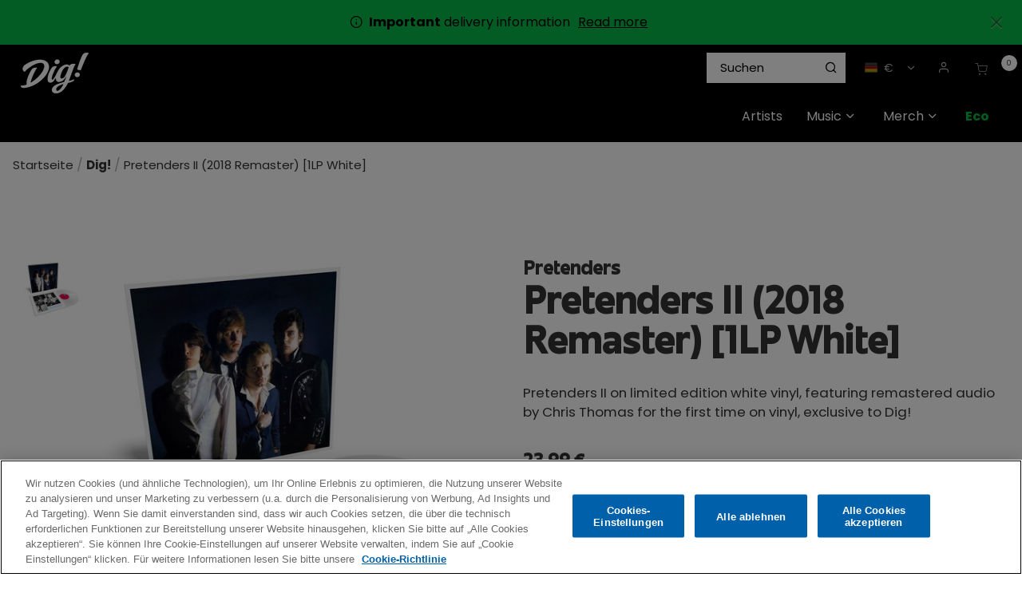

--- FILE ---
content_type: text/html;charset=UTF-8
request_url: https://shop.thisisdig.com/de/dig/pretenders-ii-2018-remaster-1lp-white/0190296650871.html
body_size: 34037
content:
<!DOCTYPE html>
<html lang="de">
<head>




	

	





<script>var VWOPageContext = {};</script>

<script>
var VWOMeta = "Buy Pretenders II (2018 Remaster) [1LP White]. Browse the vast selection of products available at the Dig! store.",
	VWOKeywords = "";
</script>



	

<!-- Start VWO Async SmartCode -->
<script type="text/plain" class="optanon-category-C0002" id="vwoCode">
window._vwo_code || (function() {
var account_id=210763,
version=2.0,
settings_tolerance=2000,
library_tolerance=2500,
use_existing_jquery=false,
hide_element='body',
hide_element_style = 'opacity:0 !important;filter:alpha(opacity=0) !important;background:none !important',
/* DO NOT EDIT BELOW THIS LINE */
f=false,w=window,d=document,v=d.querySelector('#vwoCode'),cK='_vwo_'+account_id+'_settings',cc={};try{var c=JSON.parse(localStorage.getItem('_vwo_'+account_id+'_config'));cc=c&&typeof c==='object'?c:{}}catch(e){}var stT=cc.stT==='session'?w.sessionStorage:w.localStorage;code={use_existing_jquery:function(){return typeof use_existing_jquery!=='undefined'?use_existing_jquery:undefined},library_tolerance:function(){return typeof library_tolerance!=='undefined'?library_tolerance:undefined},settings_tolerance:function(){return cc.sT||settings_tolerance},hide_element_style:function(){return'{'+(cc.hES||hide_element_style)+'}'},hide_element:function(){return typeof cc.hE==='string'?cc.hE:hide_element},getVersion:function(){return version},finish:function(){if(!f){f=true;var e=d.getElementById('_vis_opt_path_hides');if(e)e.parentNode.removeChild(e)}},finished:function(){return f},load:function(e){var t=this.getSettings(),n=d.createElement('script'),i=this;if(t){n.textContent=t;d.getElementsByTagName('head')[0].appendChild(n);if(!w.VWO||VWO.caE){stT.removeItem(cK);i.load(e)}}else{n.fetchPriority='high';n.src=e;n.type='text/javascript';n.onerror=function(){_vwo_code.finish()};d.getElementsByTagName('head')[0].appendChild(n)}},getSettings:function(){try{var e=stT.getItem(cK);if(!e){return}e=JSON.parse(e);if(Date.now()>e.e){stT.removeItem(cK);return}return e.s}catch(e){return}},init:function(){if(d.URL.indexOf('__vwo_disable__')>-1)return;var e=this.settings_tolerance();w._vwo_settings_timer=setTimeout(function(){_vwo_code.finish();stT.removeItem(cK)},e);var t=d.currentScript,n=d.createElement('style'),i=this.hide_element(),r=t&&!t.async&&i?i+this.hide_element_style():'',c=d.getElementsByTagName('head')[0];n.setAttribute('id','_vis_opt_path_hides');v&&n.setAttribute('nonce',v.nonce);n.setAttribute('type','text/css');if(n.styleSheet)n.styleSheet.cssText=r;else n.appendChild(d.createTextNode(r));c.appendChild(n);this.load('https://dev.visualwebsiteoptimizer.com/j.php?a='+account_id+'&u='+encodeURIComponent(d.URL)+'&vn='+version)}};w._vwo_code=code;code.init();})();
</script>
<!-- End VWO Async SmartCode -->




<meta charset=UTF-8>
<meta http-equiv="x-ua-compatible" content="ie=edge">
<meta name="viewport" content="width=device-width, initial-scale=1">

<title>Pretenders II (2018 Remaster) [1LP White] | Dig! Store</title>
<meta name="description" content="Buy Pretenders II (2018 Remaster) [1LP White]. Browse the vast selection of products available at the Dig! store."/>
<meta name="keywords" content=""/>

<meta name="twitter:card" content="summary" />
<meta property="og:url" content="https://shop.thisisdig.com/de/dig/pretenders-ii-2018-remaster-1lp-white/0190296650871.html" />
<meta property="og:title" content="Pretenders II (2018 Remaster) [1LP White]" />
<meta property="og:media" content="https://shop.thisisdig.com/on/demandware.static/-/Sites-warner-master/default/dw02ee8248/pdp-img-eu/pretenders-ii---white-vinyl-exploded.jpg" />




<meta property="og:image" content="https://shop.thisisdig.com/on/demandware.static/-/Sites-warner-master/default/dw02ee8248/pdp-img-eu/pretenders-ii---white-vinyl-exploded.jpg">



<meta property="og:image:alt" content="Pretenders II (2018 Remaster) [1LP White]">



<meta property="og:type" content="product">



<meta property="og:site_name" content="Dig! Official Store">



<meta property="og:description" content="Buy Pretenders II (2018 Remaster) [1LP White]. Browse the vast selection of products available.">






<link rel="icon" type="image/png" href="/on/demandware.static/-/Sites/default/dwbe27bc41/DIG/images/favicon/favicon.png" sizes="16x16" />


<link rel="icon" type="image/png" href="/on/demandware.static/-/Sites/default/dw79bb2dd5/DIG/images/favicon/dig-apple-touch-icon.png" sizes="48x48" />


<link rel="icon" type="image/png" href="/on/demandware.static/-/Sites/default/dw79bb2dd5/DIG/images/favicon/dig-apple-touch-icon.png" sizes="192x192" />


<style>
body {
opacity: 0;
}
</style>
<link rel="preload" as="style" href="/on/demandware.static/Sites-DIG-Site/-/de_DE/v1768392918749/css/global.css" data-cssvars onload="this.onload=null;this.rel='stylesheet'"/>

<link rel="preload" as="style" href="/on/demandware.static/Sites-DIG-Site/-/de_DE/v1768392918749/css/dig.css" data-cssvars onload="this.onload=null;this.rel='stylesheet'"/>




<style>
    @font-face {
        font-family: 'acf-font';
        src: url('/on/demandware.static/Sites-DIG-Site/-/default/dwa65f5426/fonts/acf-font.woff');
        src: url('/on/demandware.static/Sites-DIG-Site/-/default/dwa65f5426/fonts/acf-font.woff') format('woff');
        font-weight: normal;
        font-style: normal;
    }

    @font-face {
        font-family: 'Open Sans';
        src:url('/on/demandware.static/Sites-DIG-Site/-/default/dwe8365ad1/fonts/OpenSans-Regular.woff') format('woff');
        font-weight: normal;
        font-style: normal;
    }

    @font-face {
        font-family: 'Open Sans';
        src: url('/on/demandware.static/Sites-DIG-Site/-/default/dwb682a30f/fonts/OpenSans-Bold.woff') format('woff');
        font-weight: bold;
        font-style: normal;
    }
</style>


<link rel="stylesheet" href="/on/demandware.static/Sites-DIG-Site/-/de_DE/v1768392918749/css/product/detail.css"  data-cssvars />

<link rel="stylesheet" href="/on/demandware.static/Sites-DIG-Site/-/de_DE/v1768392918749/css/experience/components/layouts/up4ProductsCarousel.css"  data-cssvars />

<link rel="stylesheet" href="/on/demandware.static/Sites-DIG-Site/-/de_DE/v1768392918749/css/components/breadcrumbs.css"  data-cssvars />


<meta name="google-site-verification" content="" />


<!-- OneTrust Cookies Consent Notice start --> <script id="onetrustcdn" src="https://cdn.cookielaw.org/scripttemplates/otSDKStub.js" data-document-language="true" type="text/javascript" charset="UTF-8" data-domain-script="9908a03f-66cd-43ae-8e6d-0ed4c17d4249"></script>  <script type="text/javascript">        function OptanonWrapper() {    var allLinks = document.querySelectorAll('a[href*="https://www.wminewmedia.com/cookies-policy/"]:not([href*="?ot="])');   for (i = 0; i < allLinks.length; i++) {   let href = allLinks[i].href;  href = href + '?ot=' + document.getElementById('onetrustcdn').getAttribute('data-domain-script') + '&url=' + window.location.hostname;  allLinks[i].setAttribute("href", href);   allLinks[i].setAttribute("target", "_blank");   }   function callApi(url) {     const Http = new XMLHttpRequest();    Http.open("GET", url);    Http.send();  }   var baseUrl;var path = window.location.pathname.match(/^\/(de|it|es|fr|gb|eu)\//g);if(path != null && path.length > 0 ){  baseUrl = window.location.origin + path[0];}if (baseUrl == null){ var logo = $("a.logo-home"); if(logo != null && logo.length > 0){               baseUrl = $("a.logo-home")[0].href; }}if (baseUrl == null){  baseUrl = window.location.origin + '/';}var consentUrl = baseUrl + 'consent-tracking/';  var activeGroups = typeof OnetrustActiveGroups === 'string' ? OnetrustActiveGroups : '';   if (activeGroups.includes('C0002')) { consentUrl = consentUrl + '?consent=true'; callApi(consentUrl); }  else{ consentUrl = consentUrl + '?consent=false'; callApi(consentUrl); } var eOT = new Event("OneTrustGroupsUpdated"); document.dispatchEvent(eOT); }  </script> <link rel="stylesheet" type="text/css"     href="https://www.wminewmedia.com/cookies-policy/onetrust/ot.css"> <!-- OneTrust Cookies Consent Notice end -->


<script type="text/javascript">var digitalData = {"settings":{"reportSuites":"wmggbrhinostore,wmgwmirhinostore,wmggbglobal,wmg,wmgeu,wmguk","currencyCode":"EUR"},"content":{"artist":"Dig!","label":"Warner Music International","subLabel":"Rhino UK"},"page":{"pageInfo":{"pageName":"Dig!:Store:Pretenders II (2018 Remaster) [1LP White]","language":"de_DE","server":"Dig!:Store","platform":"SFCC:Platinum:EU","storeID":"25530","devTeam":"WMG Commerce"},"category":{"primaryCategory":"Dig!:Store","pageType":"store:product"}},"user":{"profile":{}},"product":[{"productInfo":{"productID":"0190296650871"},"price":"23.99"}]};</script>


<!-- Data Layer object Insertion --><script src="https://assets.adobedtm.com/launch-EN59508fcba8384036a9ee512e0ada9b93.min.js" async></script>





<link rel="preload" as="style" href="/on/demandware.static/Sites-DIG-Site/-/de_DE/v1768392918749/css/bis.css" />



<link rel="preconnect" href="//fonts.googleapis.com" />
<link rel="preconnect" href="//cdn.cookielaw.org" />







<link rel="preload" as="style" href="https://fonts.googleapis.com/css2?family=Poppins:wght@300;400;500;700&display=swap" />
<link rel="stylesheet" href="https://fonts.googleapis.com/css2?family=Poppins:wght@300;400;500;700&display=swap" />



<link rel="preload" as="style" href="https://use.typekit.net/lai1vkl.css" />
<link rel="stylesheet" href="https://use.typekit.net/lai1vkl.css" />



<link rel="preload" as="style" href="/on/demandware.static/-/Sites-DIG-catalog/de_DE/v1768392918749/fontello-embedded.css" />

<link rel="stylesheet" href="/on/demandware.static/Sites-DIG-Site/-/de_DE/v1768392918749/icomoon/css/style.css" />
<style>
[class^="icon-"]::before, [class*=" icon-"]::before {
margin: 0;
}
</style>

<style data-cssvars>


:root {

--font-primary: 'Poppins', 'Open Sans', sans-serif;


--font-secondary: 'june-expt-variable', 'Open Sans', sans-serif;

--text-primary: #333333;
--text-secondary: #ffdd31;
--text-special: #FFFFFF;
--text-special-2: #a0a0a0;
--text-disabled: #AFAFAF;
--background-primary: #FFFFFF;
--background-secondary: #00a900;
--background-special: #323232;
--background-special-2: #F5F5F5;
--success-primary: #5CBC42;
--success-primary-text: #FFFFFF;
--error-primary: #f00;
--error-primary-text: #FFFFFF;
--border-primary: #e0e0e0;
--border-secondary: #333;
--border-special: #777777;
--border-special-2: #F6F6F6;
--border-special-3: #000000;
--font-icons: 'acf-font', sans-serif;
--logo-width-mobile: 85px;
--logo-margin-mobile: 0 auto;
--logo-width-desktop: 85px;
--logo-margin-desktop: 0 auto 0 0;
--header-text-color-mobile: #FFFFFF;
--header-background-color-mobile: #000000;
--header-border-color-mobile: #000000;
--header-text-color-desktop: #FFFFFF;
--header-background-color-desktop: #000000;
--header-border-color-desktop: #000000;
--header-back-cta-color: #777777;
--header-minicart-qty-background-mobile: #fff;
--header-minicart-qty-background-desktop: #fff;
--header-search-border-width-mobile: 1px;
--header-search-border-width-desktop: 1;
--search-overlay-background-mobile: white;
--search-overlay-background-desktop: white;
--search-overlay-text-mobile: #777777;
--search-overlay-text-desktop: #777777;
--search-overlay-border-mobile: #FFDD31;
--search-overlay-border-desktop: #FFDD31;
--overlays-background-color-desktop: #333333;
--footer-background-color: #000;
--footer-background-color-accent: #5D16A6;
--footer-overlays-background-color: #5D16A6;
--footer-email-signup-background-color: #9f5efb;
--footer-collapsible-border-color: #000;
--promo-text-color: #000;
--promo-background-color: #07b946;
--email-signup-promo-text-color: #fff;
--email-signup-promo-background-color: #333333;
--email-signup-overlay-text-color: #ff0;
--email-signup-overlay-background-color: white;
--top-nav-items-alignment: flex-end;
--top-nav-text-color-mobile: #FFFFFF;
--top-nav-background-color-mobile: #222;
--top-nav-text-color-desktop: #FFFFFF;
--top-nav-background-color-desktop: #000000;
--top-nav-font-size-mobile: 16px;
--top-nav-font-size-desktop: 16px;
--top-nav-rollover-text-color: #FFDD31;
--top-nav-rollover-background-color: #222;
--top-nav-overlay-background-color: #222;
--top-nav-overlay-text-color: #FFFFFF;
--top-nav-overlay-item-border-color: #ffdd31;
--top-nav-overlay-item-hover-text-color: #FFDD31;
--top-nav-overlay-item-hover-background-color: #222;
--top-nav-overlay-item-hover-border-color: #FFDD31;
--top-nav-overlay-items-alignment: flex-start;
--product-tile-name-font-size-mobile: 15.2px;
--product-tile-name-font-size-desktop: 15.2px;
--product-tile-name-font-color: #000;
--product-tile-name-font-weight: 400;
--product-tile-price-font-size-mobile: 15.2px;
--product-tile-price-font-size-desktop: 15.2px;
--product-tile-price-font-color: #000;
--product-tile-price-font-weight: 700;
--product-tile-text-alignment: left;
--product-tile-rollover-background-color: #AFAFAF;
--product-tile-rollover-background-opacity: 0.5;
--ada-ctas-outline: none;
--promo-cta-close-color: var(--promo-text-color);
--emailpromo-cta-close-color: var(--promo-text-color);
/* Forms specific variables */
--form-title-case: none;
--form-cta-case: none;
--form-label-case: none;
--form-label-color: var(--text-primary);
--form-border-color: #e0e0e0;
--form-input-color: var(--text-primary);
--form-input-bg-color: #fff;
}
/* forms specific classes which use variables defined trough Theme Customizer */
.tcFormTitleCase {
text-transform: var(--form-title-case) !important;
}
.tcFormCTACase,
.tcFormCTACase:hover {
text-transform: var(--form-cta-case) !important;
}
.tcFormLabel {
text-transform: var(--form-label-case);
color: var(--form-label-color);
}
.tcFormInput,
.braintree-text-input,
.form-control.tcFormInput:focus,
.form-control.tcFormInput {
color: var(--form-input-color) !important;
background-color: var(--form-input-bg-color) !important;
border-color: var(--form-border-color) !important;
}
.tcFormInput.is-invalid:focus,
.tcFormInput.is-invalid {
border-color: var(--error-primary) !important;
}
/* Force Search Input to be black copy on white background CR WARBD-3164 */
.form-control.search-field::placeholder,
.form-control.search-field {
background-color: white !important;
color: black !important;
}
/* Force autofill styling to be identical to normal input styling CR WARBD-3154 */
input:-webkit-autofill,
input:-webkit-autofill:active,
input:-webkit-autofill:focus,
input:-webkit-autofill:hover,
select:-webkit-autofill,
select:-webkit-autofill:active,
select:-webkit-autofill:focus,
select:-webkit-autofill:hover,
select:-webkit-autofill option,
select:-webkit-autofill:active option,
select:-webkit-autofill:focus option,
select:-webkit-autofill:hover option {
-webkit-text-fill-color: var(--form-input-color) !important;
background-clip: initial !important;
-webkit-transition: none !important;
-webkit-box-shadow: 0 0 0 30px var(--form-input-bg-color) inset !important;
background-color: var(--form-input-bg-color) !important;
}
body {
font-family: var(--font-primary);


background-color: #FFFFFF;

}



/* Dig custom css */
.ACF-page input:-webkit-autofill,
.ACF-page input:-webkit-autofill:active,
.ACF-page input:-webkit-autofill:focus,
.ACF-page input:-webkit-autofill:hover,
.ACF-page select:-webkit-autofill,
.ACF-page select:-webkit-autofill:active,
.ACF-page select:-webkit-autofill:focus,
.ACF-page select:-webkit-autofill:hover,
.ACF-page select:-webkit-autofill option,
.ACF-page select:-webkit-autofill:active option,
.ACF-page select:-webkit-autofill:focus option,
.ACF-page select:-webkit-autofill:hover option {
  -webkit-text-fill-color: var(--form-input-color) !important;
  background-clip: initial !important;
  -webkit-transition: none !important;
  -webkit-box-shadow: 0 0 0 30px var(--form-input-bg-color) inset !important;
  background-color: var(--form-input-bg-color) !important;
}

.back-to-top {
  color: #000 !important;
}

footer {
  font-size: 14.4px !important;
}

footer a:hover {
  color: #ffdd31 !important;
}

@media screen and (max-width: 767px) {
  .header-banner .html-slot-container * {
    font-size: 13px !important;
  }
}

.btn-add-new,
.btn-show-details {
  padding: 0.5em 1em;
}

.btn-add-new:hover,
.btn-show-details:hover {
  color: #ffdd31 !important;
  text-decoration: none;
}

.prices-add-to-cart-actions .add-to-cart:hover {
  transform: scale(1);
}

footer .btn-primary.footer-email-signup__cta {
  border: 1px solid #fff;
}

.product-tile .image-container .quickview:hover {
  color: var(--text-primary);
}

.copyright-notice {
  font-size: 11.2px !important;
}

#GiftCertificateForm .preview-wrapper .preview-section {
  color: #ffffff;
}

.nav-tabs .nav-link.active {
  color: var(--text-primary);
}

.experience-assets-up2CtaTile {
  margin-top: 10px !important;
  overflow: hidden;
}

@media (min-width: 1024px) {
  .navbar.bg-inverse .nav-item {
    margin: 0;
  }

  .navbar.bg-inverse .navbar-nav .nav-link {
    padding: 20px 15px;
    max-width: none;
  }
}

.breadcrumbs {
  line-height: 1.2;
  padding: 1em;
}

/* hide &quot;Sort By&quot; where refinement filters are not used (not enough products to need sort by or filters) */
@media (min-width: 1024px) {
  .page:not(:has(.refinements)) .product-grid.row {
    margin-left: -9px;
    margin-right: -9px;
  }

  .page:not(:has(.refinements)) .product-search-results__inner-wrapper {
    padding-left: 0;
  }

  .page:not(:has(.refinements)) .search-results {
    margin-top: 0;
  }

  /* .page:not(:has(.refinements)) .search-results .refinement-bar {
    margin-left: auto;
    width: auto;
    margin-bottom: 2em;
  } */

  .page:not(:has(.refinements)) .product-search-results__inner-wrapper {
    flex: 0 0 100%;
    max-width: 100%;
  }

  .page:not(:has(.refinements)) .sort-by-select:focus .dropdown-indicator {
    fill: var(--text-primary);
  }
}

.page:not(:has(.refinements))  .sort-by-select-wrapper,
.page:not(:has(.refinements))  .search-filters-wrapper {
  display: none !important;
}

.page:not(:has(.refinements))  .refinement-bar {
  margin-bottom: 0;
}

.refinement-artist li button:hover {
    text-decoration: underline;
}

/* Hide filters by default 
.search-results .refinement-bar div,
.filter-results {
  display: none;
}

 */

.search-results .refinement-bar .search-sort-by-wrapper {
  display: block;
}

@media (min-width: 1024px) {
  .refinement-button .icon-check::before {
    margin-left: 0;
  }

  
   .search-results .refinement-bar div {
    display: block;
  }

  
   .product-search-results__inner-wrapper {
    flex: 0 0 75%;
    max-width: 75%;
  }

  .search-results .refinement-bar {
    margin-left: 0;
    padding-right: 1rem;
    width: 85%;
  }

  .search-results .refinements .refinement i:before,
  .refinements ul button {
    color: #000;
  }

  .refinement .card-header h2 {
    color: #000;
  }

  .refinements ul button {
    text-align: left;
    margin-bottom: 0.5em;
    line-height: 1.1;
  }
}

/* Buttons */
.btn-primary,
.btn-outline-primary,
.checkout-continue .checkout-btn,
.prices-add-to-cart-actions .add-to-cart {
  background: var(--text-primary);
  color: white;
  font-weight: normal;
  text-decoration: none !important;
  font-family: var(--font-secondary);
  padding: 0.6em 1.2em;
  line-height: 1.1;
  letter-spacing: 0.02em;
}

.btn-secondary,
.btn-add-new,
.btn-show-details {
  font-size: 14px;
}

.minicart-footer .checkout-btn {
  font-size: 1.5rem;
}

@media (max-width: 1023px) {
  .prices-add-to-cart-actions .cart-and-ipay {
    background: none;
  }

  .prices-add-to-cart-actions .cart-and-ipay button,
  .btn-primary,
  .btn-outline-primary,
  .checkout-continue .checkout-btn {
    background: var(--background-secondary);
    border-color: var(--background-secondary);
  }

  .prices-add-to-cart-actions .row {
    margin: 0;
  }

  .prices-add-to-cart-actions .cart-and-ipay {
    padding: 1rem !important;
  }
}

@media (min-width: 1024px) {
  .btn {
    line-height: 44px;
  }
}

.btn-secondary {
  background: none;
  font-family: var(--font-primary);
  border: 1px solid var(--text-primary);
}

.btn-secondary {
  color: var(--text-primary);
}

footer .social {
  display: none;
}

@media (max-width: 1023px) {
  footer .links {
    column-width: 10em;
    max-width: 32em;
  }

  footer .block-title {
    font-size: 1em;
    margin-top: 1em;
  }

  .footer-container a {
    display: inline-block;
    padding: 0.3em 0;
  }
}

@media (min-width: 1024px) {
  .search-results {
    margin-top: 0;
  }
}

.search-results img {
  max-width: 100%;
  margin: 0 auto 1em;
  display: block;
}

footer .row {
  margin: 0;
}

footer .footer-email-signup__label span,
footer .footer-email-signup__label a {
  color: var(--text-special-2);
}

#about_us-DIG {
  background: url(https://shop.thisisdig.com/on/demandware.static/-/Sites-DIG-Library/de_DE/v1768392918749/../images/AboutUsBanner/about.png) no-repeat right bottom;
  background-size: contain;
  margin-bottom: 0;
}

#about_us-DIG .custom-asset h1 {
  font-family: var(--font-secondary);
  margin-top: 0.5em;
}

#about_us-DIG .custom-asset h1 strong {
  font-weight: normal;
}

#about_us-DIG .custom-asset {
  max-width: 56%;
}

@media (max-width: 960px) {
  #about_us-DIG .custom-asset {
    max-width: 100%;
  }

  #about_us-DIG {
    background: none;
  }
}

.card-header {
  background: #fff;
}

.info-icon .tooltip,
.info-icon .icon {
  border: 1px solid #aaa !important;
  color: #fff;
  background-color: #000;
}

.info-icon .icon {
  border-radius: 50%;
}

.info-icon .tooltip:after {
  border-top-color: #aaa;
}

.view-all-artists {
  display: inline-block;
  font-size: 14.4px;
  color: #ffdd31 !important;
  padding-left: 20px;
  margin-top: 20px;
}

/* RIOPY artist tile */
#artists-DIG #artistTile-2f479b408db738738039253af7 .artist-tile__image {
  background-position: left center;
}

/* The Velvet Underground artist tile */
#artists-DIG #artistTile-29599d028e0064d5d6782595e5 .artist-tile__image {
  background-size: 100% auto;
}

/* Fall Out Boy artist tile */
#artists-DIG #artistTile-00960260a1a1ee6d81c57e19fa .artist-tile__image {
  background-size: contain;
  background-repeat: no-repeat;
  background-color: #080808;
}

:root {
  --mega-menu-max-height: 550px !important;
}

.nav-item__back-cta {
  display: none;
}

footer .footer-email-signup__email-field:focus {
  color: var(--text-special-2);
}

footer .custom-checkbox .custom-control-input:checked ~ .custom-control-label:before {
  background-color: #fff;
}

.ACF-page .email-signup__form input:focus,
.ACF-page .email-signup__form input {
  color: var(--text-primary);
}

.ACF-page .email-signup .custom-checkbox .custom-control-input:checked ~ .custom-control-label:after {
  color: var(--text-primary);
}

.card-header a,
.card-header h2,
.card-header h3,
.card-header h4,
.card-header h5 {
  color: var(--text-primary);
}

.accordion-content-tab__title,
footer h2,
.quick-view-dialog .add-to-cart-global,
.choose-bonus-product-dialog .add-to-cart-global,
button.btn.button-cart-mailmeback {
  font-weight: 500;
}

.product-info .delete-button-wrapper .remove-btn-lg i:before {
  color: #000;
}

.btn-outline-primary {
  border: 1px solid;
}

button.btn.button-cart-mailmeback {
  font-size: 24px;
}

.product-quickview .button-cart-mailmeback {
  line-height: 48px;
  padding: 0 18px;
  font-size: 24px;
}

button.update-cart-product-global.button-cart-mailmeback {
  line-height: 56px;
}

.btn-primary:active,
.btn-primary:focus,
.btn-primary:hover,
.btn-secondary:active,
.btn-secondary:focus,
.btn-secondary:hover {
  color: #ffdd31;
}

button.header-search.icon-search {
  color: #000;
}

/* a#dig-record-store-day {
  color: #fc4f00 !important;
  font-weight: bold;
} */
a#dig-link-atlantic-75 {
  font-weight: bold;
  color: #62a5a0 !important;
}

a#dig-eco {
  font-weight: bold;
}

a#dig-sale {
  color: #ffdb01;
  font-weight: bold;
}




a#dig-christmas-2025 {
  font-weight: bold;
}
a#dig-christmas-2025,
a#dig-christmas_vinyl-boxsets,
a#dig-christmas_stocking-fillers-music {
  color: #f42929;
  /* color: #e62b2f; */
}
a#dig-christmas-2025 .nav-item__icon {
  color: var(--top-nav-text-color-desktop);
}
a#dig-christmas_christmas-music,
a#dig-christmas_stocking-fillers-merch {
  color: #18d04c;
}
#wmg-header .multilevel-dropdown .dropdown-item .dropdown-link {
  line-height: 1.25;
}
.multilevel-dropdown .dropdown-item .dropdown-link:hover {
  color: var(--top-nav-text-color-desktop);
  text-decoration: underline;
}
a#dig-christmas_all-discounts:hover,
a#dig-christmas_cd-boxsets:hover {
  color: var(--top-nav-text-color-desktop);
}
ul.dropdown-menu[aria-label='dig-christmas-2025'] {
  min-width: 15em;
}

#homepage-DIG .experience-layouts-up1ItemCarousel {
  max-width: 100%;
}

/* Footer ---------------------------------------- */
footer .footer-email-signup__title {
  font-size: 2.7em;
  font-weight: normal;
  color: #fff;
  line-height: 1;
}

footer .footer-email-signup__label span,
footer .footer-email-signup__label a {
  color: inherit;
}

footer {
  display: flex;
  flex-direction: column;
}

.footer-email-signup .footer-email-signup__email-field {
  background: white;
  color: black;
  font-size: 1em;
}

.footer-email-signup {
  order: -1;
}

.footer__top-image {
  width: 100%;
}

/* 
.footer__top-image .py-4 {
  background: #5D16A6;
}
.footer__top-image .row {
  margin-left: 20px;
  margin-right: 20px;
} */

.delivery-info p {
  font-family: var(--font-primary) !important;
}

@media (min-width: 1024px) .navbar.bg-inverse .navbar-nav .nav-link {
  padding-left: 8px;
}

/* White background for all product images */
.product-tile .tile-image {
  background: #fff;
}

/* Artist name on prd pages */
.product-detail .brandIdentifier,
.product-quickview .brandIdentifier {
  font-family: var(--font-secondary);
  text-transform: uppercase;
  font-size: 1.4rem;
  margin: 0;
}

.product-detail h1.product-name {
  margin-top: 0;
}

.product-description {
  margin: 1em 0;
}

.availability.non-input-label {
  display: none;
}

div.availability {
  margin-top: 1em;
}

div.availability .availability-msg {
  margin-left: 0;
}

div.availability .availability-msg p {
  margin-bottom: 0;
}

.footer-email-signup__form {
  max-width: 50em;
  margin: 2em auto 1em;
}

footer .footer-email-signup__label span,
footer .footer-email-signup__label a {
  color: #000;
}

/* New font june-expt-variable ----------------------- */
[role='main'] p {
  max-width: 47em;
  margin-bottom: 1em;
  font-size: 1.05rem;
}

.container.search-results p {
  margin: 0;
  max-width: unset;
}

h1.page-title,
.btn-primary,
.btn-secondary,
.new-arrivals-products .new-arrivals-products__title,
.product-detail .brandIdentifier,
.product-quickview .brandIdentifier,
.prices-add-to-cart-actions .add-to-cart,
.product-detail-tabs .nav-tabs .nav-link,
.product-detail .product-name,
.footer-email-signup h2 {
  text-transform: none;
}

.product-detail-tabs h4 {
  margin-top: 2em;
}

h1,
h2,
h3,
h4,
h5,
h6 {
  font-family: var(--font-secondary);
}

h3 {
  margin-top: 1em;
}

.btn-primary,
.btn-outline-primary,
.checkout-continue .checkout-btn,
.prices-add-to-cart-actions .add-to-cart {
  padding: 0.8em 1.2em 0.5em;
}

.product-detail .price {
  font-size: 1.5em;
}

/* Updated category headings */
.search-results h1,
.category-heading {
  background: url(https://shop.thisisdig.com/on/demandware.static/-/Sites-DIG-Library/default/dw9aa362c4/pages/category-headings/dig_heading-blue.png) no-repeat center bottom;
  background-size: 8em 1.5em;
}

.christmas-category-wrapper,
.page[data-category-id='dig-christmas_all-discounts'] .category-name,
.page[data-category-id='dig-christmas_christmas-music'] .category-name,
.page[data-category-id='dig-christmas_vinyl-boxsets'] .category-name,
.page[data-category-id='dig-christmas_cd-boxsets'] .category-name,
.page[data-category-id='dig-christmas_stocking-fillers-merch'] .category-name,
.page[data-category-id='dig-christmas_stocking-fillers-music'] .category-name,
.page[data-category-id='dig-christmas-2025'] .category-name {
  background-color: #a90000;
  background-image: url(https://shop.thisisdig.com/on/demandware.static/-/Sites-DIG-Library/default/dw4cd62995/pages/category-headings/dig_christmas-bg_red-snow.png);
  background-size: contain;
  background-repeat: repeat;
  padding: 10% 0 8%;
  color: #fff;
}
.christmas-category-wrapper {
  padding: 3em 0 1em;
}

@media (min-width: 1024px) {
  .page[data-category-id='dig-christmas_all-discounts'] .category-name,
.page[data-category-id='dig-christmas_christmas-music'] .category-name,
.page[data-category-id='dig-christmas_vinyl-boxsets'] .category-name,
.page[data-category-id='dig-christmas_cd-boxsets'] .category-name,
.page[data-category-id='dig-christmas_stocking-fillers-merch'] .category-name,
.page[data-category-id='dig-christmas_stocking-fillers-music'] .category-name,
  .page[data-category-id='dig-christmas-2025'] .category-name {
    padding: 4.7% 0 3%;
  }
}

.container .category-heading[class*='category-heading_music'] {
  background-image: url(https://shop.thisisdig.com/on/demandware.static/-/Sites-DIG-Library/default/dw24d8d6bc/pages/category-headings/dig_heading-purple.png);
}

.container .category-heading[class*='category-heading_music-newreleases'],
.container .category-heading_factory {
  background-image: url(https://shop.thisisdig.com/on/demandware.static/-/Sites-DIG-Library/default/dwd12bd20e/pages/category-headings/dig_heading-yellow.png);
}

.container .category-heading[class*='category-heading_music-exclusives'] {
  background-image: url(https://shop.thisisdig.com/on/demandware.static/-/Sites-DIG-Library/default/dwb3a05874/pages/category-headings/dig_heading-teal.png);
}

.container .category-heading[class*='category-heading_music-favourites'] {
  background-image: url(https://shop.thisisdig.com/on/demandware.static/-/Sites-DIG-Library/default/dwf0a471c0/pages/category-headings/dig_heading-green.png);
}

.search-results h1 {
  font-weight: bold;
  text-align: center;
  margin: 0 auto;
  padding: 3% 0 0.5em;
  color: #000;
}

@media (min-width: 1024px) {
  .search-results h1 {
    font-size: 4em;
    margin: 0 auto .5em;
  }
}

h1,
h2,
h3,
h4 {
  font-weight: bold;
  margin-bottom: 0.5em;
}

.product-detail h1.product-name {
  margin-top: 0.1em;
  font-weight: bold;
  line-height: 1.2;
  font-size: 3em;
}

.product-detail .brandIdentifier {
  font-size: 1.5em;
}

/* Search box adjustments */
[id='search-results'].suggestions-list .col-9 {
  flex: unset;
  max-width: unset;
}

.suggestions {
  width: 100%;
  min-width: 19em;
  left: 1px;
}

.suggestions .row {
  flex: unset;
  max-width: 100%;
  display: block;
}

.suggestions .item .col-9 {
  flex: 0 0 100%;
  max-width: 100%;
}

.suggestions-list img {
  margin-right: 10px;
}

.suggestions-list {
  padding: 0;
  width: 100%;
}

.suggestions .item .col-9,
.suggestions-list .row {
  margin: 0 0 10px;
  padding: 0;
}

.suggestions-list .header,
.suggestions-list .items {
  padding: 1em;
  margin: 0;
}

@media (max-width: 768px) {
  .suggestions-list .header,
  .suggestions-list .items {
    padding: 1em 0;
  }
}

.suggestions .col-12 {
  padding: 0;
}

.suggestions-list .header {
  color: #000;
}

.suggestions-list .name {
  font-size: 0.9em;
}

.suggestions-list .items {
  padding: 0 1em;
}

header .site-navigation {
  padding-top: 0;
}

@media (max-width: 1024px) {
  header .wmg-header__minicart i {
    font-size: 30px;
  }
}

.wmg-artist-logo--mobile {
  margin-top: 8px;
  margin-bottom: 8px;
  position: relative;
  top: 3px;
}

/* bundle includes */
.product-set-options-form p {
  font-weight: bold;
  margin-bottom: 0.5em;
}

.product-set-options-form .col-12 {
  margin-bottom: 0.2em !important;
  padding-left: 0.5em;
}

.product-set-options-form .col-12 p {
  font-weight: normal;
}

.product-desctiption {
  margin-top: 1em;
}

[data-is-pre-order='true'] {
  background: #eeeeee73;
  padding: 1em;
  color: black;
  border: 1px solid #e1e1e1;
}

[data-is-pre-order='true'] p {
  font-weight: bold;
  margin: 0 0 0.3em;
}

/* [data-querystring*='cgid=dig-artists-rudimental'] .product-grid .tile-item {
  flex: 0 0 100%;
  max-width: 380px;
  margin: auto;
}
[data-querystring*='cgid=dig-artists-rudimental'] .product-tile .tile-body {
  padding-top: 0;
}
[data-querystring*='cgid=dig-artists-rudimental'] .product-grid .tile-image {
  margin-bottom: 0;
}
[data-querystring*='cgid=dig-artists-rudimental'] .search-filters-wrapper {
  display: none;
} */

.product-tile .badges {
  margin: 0;
}

.category-intro {
  background: #f1f0f2;
  padding: 1em 5%;
  text-align: center;
  margin: 1em 0 0.5em;
}

.wmg-pd-content-asset .category-intro,
.container.search-results .category-intro {
  margin: 1em 0 0.5em;
  max-width: unset;
  font-size: 1rem;
}

@media (min-width: 1024px) {
  .wmg-pd-content-asset .category-intro,
  .container.search-results .category-intro {
    margin: 1em 0;
  }
}

#pane-A .card-body {
  max-width: 47em;
  font-size: 1.05rem;
}

#pane-A .card-body ul li {
  padding-left: 1.3rem;
  margin-bottom: 0.5rem;
}

#pane-A .card-body ul li::before {
  margin-left: -1.3rem;
}

/* youtube embeds */
.video {
  aspect-ratio: 16 / 9;
  width: 100%;
  height: auto;
}

.btn-primary.disabled,
.btn-primary:disabled {
  background-color: #e4e4e4;
}

.search-results h1.page-heading {
  font-size: 1em;
  margin: 0;
  padding: 1em 0 0;
}

/* revert default styling */
.search-results .category-name {
    font-weight: bold;
    text-align: center;
    margin: 0 auto;
    padding: 3% 0 0.5em;
    font-size: 2.5rem;
}
@media (min-width: 1024px) {
    .search-results .category-name {
        font-size: 4em;
        margin: 0 auto .5em;
    }
}

/* New Artist category headings */
.category--text-heading {
  text-align: center;
  margin-bottom: 1.5rem;
  margin-top: 0.5rem;
  padding: 0 1em;
}

.category--text-heading h1 {
    background: none;
  font-size: 3rem;
  padding: 0.6em 0 0.45em;
  position: relative;
  color: #000;
  margin: 0;
}

.category--text-heading h1::before {
  content: '';
  display: inline-block;
  border-top: 4px solid;
  width: 100px;
  position: absolute;
  top: 0;
  left: 50%;
  transform: translateX(-50%);
  border-radius: 4px;
}

.category--text-heading h1 span {
  display: block;
  font-size: 0.4em;
}

[id='maincontent'] .category--text-heading p {
  max-width: 64em;
  margin: 0 auto;
  text-wrap: pretty;
}

@media (max-width: 768px) {
  .category--text-heading p {
    font-size: 1rem;
  }
}


.page-breadcrumbs .page-breadcrumbs__link {
  color: var(--text-primary);
}

.wmg-artist-logo--desktop {
  top: 10px;
  position: relative;
  z-index: 1;
}

#homepage-DIG .experience-layouts-up1ItemCarousel .layout-middle-aligned {
  padding: 0;
}

@media (min-width: 1440px) {
  #homepage-DIG .experience-layouts-up1ItemCarousel .glide__arrow-left-wrapper {
    left: -60px;
  }

  #homepage-DIG .experience-layouts-up1ItemCarousel .glide__arrow-right-wrapper {
    right: -60px;
  }
}

#dig-christmas .products-carousel__no-carousel,
#dig-christmas .products-carousel__carousel-wrapper {
  margin-top: 0em;
}

#dig-christmas img.image-fluid.w-100.imageTile-image {
  margin-top: 3em;
}

.nav-item #dig-christmas {
  color: #ff0c3b;
  font-weight: bold;
}

#dig-christmas .products-carousel__carousel-wrapper .glide__arrows-left {
  left: -33px;
}

#dig-christmas .products-carousel__carousel-wrapper .glide__arrows-right {
  right: -33px;
}

@media (min-width: 1440px) {
  #dig-christmas .products-carousel__carousel-wrapper .glide__arrows-left {
    left: -60px;
  }

  #dig-christmas .products-carousel__carousel-wrapper .glide__arrows-right {
    right: -60px;
  }
}

/* override link colour in poor html descriptions! */
.product-desctiption a,
.product-desctiption a span {
  color: #333333 !important;
}

/* center align checkout header */
.checkout-header .logo-home {
  margin: 0 auto 15px;
}

header .header-banner {
  color: var(--promo-text-color);
}

.icon-mail:before {
  margin-top: -13px;
}

/* Free shipping promo */
.single-approaching-discount {
  padding: 1em;
  font-weight: bold;
  background: var(--promo-background-color);
  color: var(--text-primary);
}

.promotions .content {
  font-weight: bold;
  color: var(--text-primary);
}

@media (max-width: 768px) {
  .promotions .content {
    padding: 1em;
    text-align: center;
  }
}

/* Filters */
.refinement-button,
.refinement-artist li button {
  margin-bottom: 0.2em !important;
}

.refinement-button__text,
.refinement-artist li button {
  font-size: 0.9rem;
}

.refinement-button__text,
.refinement-artist li button span {
  margin-left: 1em;
}

.refinement-artist ul li {
  margin-bottom: 0.5em !important;
}

.refinement-artist li button .acf-icon-check,
.refinement-artist li button .acf-icon-check-empty {
  border: 1px solid var(--border-special);
  line-height: 15px;
  width: 15px;
  height: 15px;
  background: #fff;
}

.refinement-artist li button .acf-icon-check-empty::before {
  display: none;
}

.refinement-artist li button .acf-icon-check::before {
  margin: 0;
}

.refinement-artist li button .selected {
  font-weight: bold;
}
.refinement-artist li button .acf-icon-check::before {
  content: '\e804';
  font-size: 0.9em;
  font-family: fontello;
  display: block;
  line-height: 1.1;
}

.experience-component.experience-assets-productTile {
  display: contents;
}

#dig-womens-day-2024 {
  font-weight: bold;
  color: #c38def;
}

/* JB Dunckel */
#artists-DIG #artistTile-43f7a72017ba361316685ffb20 .artist-tile__image {
  background-size: contain;
  background-repeat: no-repeat;
  background-color: #070707;
}

.brandIdentifier {
  font-weight: bold;
}

/* product carousels  */
.new-arrivals-products .new-arrivals-products__title,
.experience-component h2.products-carousel__title {
  text-align: left;
  font-size: 2.2rem;
  color: var(--text-primary);
  margin: 2em 0 0;
  display: inline-block;
}

p.new-arrivals-products__description,
.experience-component p.products-carousel__description {
  display: inline-block;
  font-weight: bold;
  margin-left: 0.11em;
  font-size: 1.5em;
  font-family: var(--font-secondary);
  color: var(--text-special-2);
  margin-bottom: 0;
}
.experience-component .products-carousel__carousel-wrapper .tile-image {
  border: 1px solid #eeeeee;
  box-shadow: 2px 2px 2px #00000017;
}
.products-carousel.layout-minor-margins {
  overflow: visible;
}
@media (min-width: 1440px) {

  .up-1-item-carousel .glide__arrow,
  .products-carousel__carousel-wrapper .glide__arrow {
    transition: color 0.2s;
  }
  .up-1-item-carousel .glide__arrow:hover,
  .products-carousel__carousel-wrapper .glide__arrow:hover {
    color: #0cb946;
  }
  .up-1-item-carousel .glide__arrow-right-wrapper,
  .products-carousel__carousel-wrapper .glide__arrows-right {
    right: -70px;
  }
  .up-1-item-carousel .glide__arrow-left-wrapper,
  .products-carousel__carousel-wrapper .glide__arrows-left {
    left: -70px;
  }
}

@media (max-width: 1439px) {
  .glide__arrows .glide__arrow {
    width: 32px;
    background: #000;
    border-radius: 100%;
    transition: background-color 0.2s;
  }

  .glide__arrows .glide__arrow::before {
    color: #fff;
    position: relative;
    right: 2px;
  }
  .glide__arrows .glide__arrow:hover {
    background: #0cb946;
  }
  .up-1-item-carousel .glide__arrows-right,
  .products-carousel__carousel-wrapper .glide__arrows-right {
    right: -1.5%;
  }
  .up-1-item-carousel .glide__arrows-left,
  .products-carousel__carousel-wrapper .glide__arrows-left {
    left: -1.5%;
  }
}

/* 3 img banners  */
.up-3-products--with-image-tile .experience-region {
  gap: 20px;
  margin-top: 3em;
}
.up-3-products--with-image-tile section.imageTile__image-container {
  border: 1px solid #eee;
  padding: 30px 10%;
}
@media (max-width: 1024px) {
  .up-3-products--with-image-tile section.imageTile__image-container {
    margin-top: 20px;
  }
  .up-3-products--with-image-tile .experience-region {
    margin-top: 0;
    padding: 0 20px;
  }
}

.up-3-products--with-image-tile img {
  transition: all 0.3s;
}
.up-3-products--with-image-tile a:hover img {
  transform: scale(1.05);
}

footer .footer-email-signup__form .invalid-feedback {
  color: #fff;
}

/* bold parent category headings on mobile  */
.dropdown-item.top-category a {
  font-weight: bold;
}

/* remove Artist dropdown on desktop  */

@media (min-width: 1024px) {
  #dig-artists-1 .nav-item__icon,
  #dig-artists-1 ~ .dropdown-menu {
    display: none;
  }
}

.artist-list {
  display: flex;
  flex-wrap: wrap;
  gap: 2em;
}
.artist_by_letter li {
    margin: .25em 0;
}
.artist_by_letter {
  flex: 1 1 20em;
  max-width: 100%;
}
.artist-list a {
  color: var(--text-primary);
  text-decoration: underline;
  padding: .1em 0;
  display: inline-block;
}
.artist-list a:hover {
  text-decoration: none;
}

.up-1-item-carousel .glide__bullet,
.up-1-item-carousel__carousel-wrapper .glide__bullet {
  background: #0bb946;
}


.search-results .refinement-bar div, .filter-results {
    display: block;
}

.promotions hr {
    display: none;
}

.product-detail-tabs .card-body iframe {
    max-width: 100%;
}


/* TMP  */
/* #homepage-DIG-do-not-use .presale-access {
  margin-top: 1.5em;
} */

#homepage-DIG-nov2024 .experience-component,
#homepage-DIG-do-not-use .experience-component,
#homepage-DIG .experience-component {
  max-width: 1200px;
  margin: auto;
}

/* Richard Hawley sashes  */
.product[data-pid='5021732729804'] .product-tile .image-container,
.product[data-pid='5021732727121'] .product-tile .image-container,
.product[data-pid='5021732729828'] .product-tile .image-container {
  overflow: visible;
}
.product[data-pid='5021732729804'] a.tile-image__link::before,
.product[data-pid='5021732727121'] a.tile-image__link::before,
.product[data-pid='5021732729828'] a.tile-image__link::before {
  content: 'Includes Signed Postcard';
  position: absolute;
  bottom: 0;
  background: #e5a326;
  background: #e5a326d9;
  padding: .2em .5em;
  font-size: .8em;
  width: fit-content;
  display: inline-block;
  left: 0;
  right: auto;
  z-index: 1;
  color: black;
  bottom: -4px;
}

.slick-arrow i:before {
  color: #000;
}
.slick-disabled {
    opacity: .1;
    cursor: default!important;
}
.primary-images .main-image-wrapper img {
  cursor: default;
}
.view-large-image {
  text-decoration: underline;
  border: 0;
}



/* Signed sashes  */
.product[data-pid='5026854055244'] .product-tile .image-container {
  overflow: visible;
}
.product[data-pid='5026854055244'] a.tile-image__link::before {
  content: 'Signed';
  position: absolute;
  bottom: 0;
  text-transform: uppercase;
  background: #ffdd31;
  padding: .2em .5em;
  font-size: .8em;
  width: fit-content;
  display: inline-block;
  left: 0;
  right: auto;
  z-index: 1;
  color: black;
  bottom: -4px;
}
.signed-badge {
  text-transform: uppercase;
  background: #ffdd31;
  padding: .2em .5em;
  font-weight: normal;
  width: fit-content;
  display: inline-block;
  color: #000;
}

#dig-black-friday-2025 span {
  color: var(--yellow);
  /* color: #f52929; */
  font-weight: bold;
}
#dig-black-friday-2025 + .dropdown-menu a {
  color: var(--yellow);
}


.item-shipping-restrictions {
color: var(--error-primary) !important;
}
</style>




<link rel="canonical" href="https://shop.thisisdig.com/de/dig/pretenders-ii-2018-remaster-1lp-white/0190296650871.html" />

<script type="text/javascript">//<!--
/* <![CDATA[ (head-active_data.js) */
var dw = (window.dw || {});
dw.ac = {
    _analytics: null,
    _events: [],
    _category: "",
    _searchData: "",
    _anact: "",
    _anact_nohit_tag: "",
    _analytics_enabled: "true",
    _timeZone: "Europe/London",
    _capture: function(configs) {
        if (Object.prototype.toString.call(configs) === "[object Array]") {
            configs.forEach(captureObject);
            return;
        }
        dw.ac._events.push(configs);
    },
	capture: function() { 
		dw.ac._capture(arguments);
		// send to CQ as well:
		if (window.CQuotient) {
			window.CQuotient.trackEventsFromAC(arguments);
		}
	},
    EV_PRD_SEARCHHIT: "searchhit",
    EV_PRD_DETAIL: "detail",
    EV_PRD_RECOMMENDATION: "recommendation",
    EV_PRD_SETPRODUCT: "setproduct",
    applyContext: function(context) {
        if (typeof context === "object" && context.hasOwnProperty("category")) {
        	dw.ac._category = context.category;
        }
        if (typeof context === "object" && context.hasOwnProperty("searchData")) {
        	dw.ac._searchData = context.searchData;
        }
    },
    setDWAnalytics: function(analytics) {
        dw.ac._analytics = analytics;
    },
    eventsIsEmpty: function() {
        return 0 == dw.ac._events.length;
    }
};
/* ]]> */
// -->
</script>
<script type="text/javascript">//<!--
/* <![CDATA[ (head-cquotient.js) */
var CQuotient = window.CQuotient = {};
CQuotient.clientId = 'bhcc-DIG';
CQuotient.realm = 'BHCC';
CQuotient.siteId = 'DIG';
CQuotient.instanceType = 'prd';
CQuotient.locale = 'de_DE';
CQuotient.fbPixelId = '__UNKNOWN__';
CQuotient.activities = [];
CQuotient.cqcid='';
CQuotient.cquid='';
CQuotient.cqeid='';
CQuotient.cqlid='';
CQuotient.apiHost='api.cquotient.com';
/* Turn this on to test against Staging Einstein */
/* CQuotient.useTest= true; */
CQuotient.useTest = ('true' === 'false');
CQuotient.initFromCookies = function () {
	var ca = document.cookie.split(';');
	for(var i=0;i < ca.length;i++) {
	  var c = ca[i];
	  while (c.charAt(0)==' ') c = c.substring(1,c.length);
	  if (c.indexOf('cqcid=') == 0) {
		CQuotient.cqcid=c.substring('cqcid='.length,c.length);
	  } else if (c.indexOf('cquid=') == 0) {
		  var value = c.substring('cquid='.length,c.length);
		  if (value) {
		  	var split_value = value.split("|", 3);
		  	if (split_value.length > 0) {
			  CQuotient.cquid=split_value[0];
		  	}
		  	if (split_value.length > 1) {
			  CQuotient.cqeid=split_value[1];
		  	}
		  	if (split_value.length > 2) {
			  CQuotient.cqlid=split_value[2];
		  	}
		  }
	  }
	}
}
CQuotient.getCQCookieId = function () {
	if(window.CQuotient.cqcid == '')
		window.CQuotient.initFromCookies();
	return window.CQuotient.cqcid;
};
CQuotient.getCQUserId = function () {
	if(window.CQuotient.cquid == '')
		window.CQuotient.initFromCookies();
	return window.CQuotient.cquid;
};
CQuotient.getCQHashedEmail = function () {
	if(window.CQuotient.cqeid == '')
		window.CQuotient.initFromCookies();
	return window.CQuotient.cqeid;
};
CQuotient.getCQHashedLogin = function () {
	if(window.CQuotient.cqlid == '')
		window.CQuotient.initFromCookies();
	return window.CQuotient.cqlid;
};
CQuotient.trackEventsFromAC = function (/* Object or Array */ events) {
try {
	if (Object.prototype.toString.call(events) === "[object Array]") {
		events.forEach(_trackASingleCQEvent);
	} else {
		CQuotient._trackASingleCQEvent(events);
	}
} catch(err) {}
};
CQuotient._trackASingleCQEvent = function ( /* Object */ event) {
	if (event && event.id) {
		if (event.type === dw.ac.EV_PRD_DETAIL) {
			CQuotient.trackViewProduct( {id:'', alt_id: event.id, type: 'raw_sku'} );
		} // not handling the other dw.ac.* events currently
	}
};
CQuotient.trackViewProduct = function(/* Object */ cqParamData){
	var cq_params = {};
	cq_params.cookieId = CQuotient.getCQCookieId();
	cq_params.userId = CQuotient.getCQUserId();
	cq_params.emailId = CQuotient.getCQHashedEmail();
	cq_params.loginId = CQuotient.getCQHashedLogin();
	cq_params.product = cqParamData.product;
	cq_params.realm = cqParamData.realm;
	cq_params.siteId = cqParamData.siteId;
	cq_params.instanceType = cqParamData.instanceType;
	cq_params.locale = CQuotient.locale;
	
	if(CQuotient.sendActivity) {
		CQuotient.sendActivity(CQuotient.clientId, 'viewProduct', cq_params);
	} else {
		CQuotient.activities.push({activityType: 'viewProduct', parameters: cq_params});
	}
};
/* ]]> */
// -->
</script>





<script type="application/ld+json">{"@context":"https://schema.org","@type":"Product","name":"Pretenders II (2018 Remaster) [1LP White]","image":["https://shop.thisisdig.com/dw/image/v2/BHCC_PRD/on/demandware.static/-/Sites-warner-master/default/dw02ee8248/pdp-img-eu/pretenders-ii---white-vinyl-exploded.jpg?sw=160&sh=160&sm=fit","https://shop.thisisdig.com/dw/image/v2/BHCC_PRD/on/demandware.static/-/Sites-warner-master/default/dw02ee8248/pdp-img-eu/pretenders-ii---white-vinyl-exploded.jpg?sw=277&sh=335&sm=fit","https://shop.thisisdig.com/dw/image/v2/BHCC_PRD/on/demandware.static/-/Sites-warner-master/default/dw02ee8248/pdp-img-eu/pretenders-ii---white-vinyl-exploded.jpg?sw=550&sh=550&sm=fit"],"description":"Buy Pretenders II (2018 Remaster) [1LP White]. Browse the vast selection of products available at the Dig! store.","sku":"0190296650871","brand":{"@type":"Brand","name":"Pretenders"},"offers":{"@type":"Offer","url":"https://shop.thisisdig.com/de/dig/pretenders-ii-2018-remaster-1lp-white/0190296650871.html","priceCurrency":"EUR","price":23.99,"itemCondition":"https://schema.org/NewCondition","availability":"https://schema.org/InStock","seller":{"@type":"WebSite","name":"Warner Music Group"}}}</script>

</head>
<body>

<input type="hidden" id="bis-button-data" data-url="/on/demandware.store/Sites-DIG-Site/de_DE/BackInStock-ProdInfo" data-is-sfra="true"/>



<div class="page"
data-action="Product-Show"
data-category-id="dig"
data-product-id="0190296650871"
data-querystring="pid=0190296650871">
<header id="wmg-header"
class="">














<a href="#maincontent" class="skip" aria-label="Zum Hauptinhalt springen">Zum Hauptinhalt springen</a>
<a href="#footercontent" class="skip" aria-label="Zum Inhalt der Fu&szlig;zeile springen">Zum Inhalt der Fu&szlig;zeile springen</a>
<div class="header-banner header-banner--email-signup slide-up d-none">
<div class="container">
<div class="text-center">
<div class="content">






</div>
</div>
</div>
</div>
<div class="header-banner header-banner--common slide-up d-none">
<div class="container">
<div class="text-center">
<div class="close-button pull-right">
<button type="button" class="close" aria-label="Close">
<i class="icon-cross" aria-hidden="true"></i>
</button>
</div>
<div class="content">

	 


	
    
        <div class="my-3 global_delivery-information">
  <i class="icon-info"></i>&nbsp;<strong>Important</strong> delivery information
  <a href="https://storesupport.warnerartists.net/hc/en-gb/articles/21355197377933-Do-I-have-to-pay-import-duties-or-taxes" target="_blank" aria-label="Read more about import duties">Read&nbsp;more</a>
</div>

<style>
  .global_delivery-information a {
    text-decoration: underline;
    margin-left: .4em;
    color: inherit;
  }

  .global_delivery-information a:hover {
    text-decoration: none;
  }
</style>
    

 
	
</div>
</div>
</div>
</div>
<div class="header-banner header-banner--common-2 slide-up d-none">
<div class="container">
<div class="text-center">
<div class="close-button pull-right">
<button type="button" class="close" aria-label="Close">
<i class="icon-cross" aria-hidden="true"></i>
</button>
</div>
<div class="content">

	 

	
</div>
</div>
</div>
</div>
<nav class="site-navigation layout-middle-aligned w-100">
<div class="header">
<div
class="
navbar-header
wmg-header
wmg-header--mobile-variant-2
wmg-header--desktop-variant-7
wmg-header--back-cta-disabled

wmg-header--wishlist-disabled

"
>

<div class="brand wmg-header__logo">
<a
data-gtm="{}"
class="logo-home d-inline-block"
href="https://shop.thisisdig.com/de/"
title="Dig!"
>







<img class="d-lg-none wmg-artist-logo--mobile" src="/on/demandware.static/-/Sites-DIG-catalog/default/dw3067bbc3/images/logo.png" alt="Dig!" />
<img class="hidden-md-down wmg-artist-logo--desktop" src="/on/demandware.static/-/Sites-DIG-catalog/default/dw3067bbc3/images/logo.png" alt="Dig!" />

</a>
</div>

<div class="wmg-search-wrapper wmg-header__search">
<i class="nav-search-icon icon-search"></i>
<div class="nav-search-desktop">

<div class="site-search ">
<form role="search"
action="/de/search/"
method="get"
name="simpleSearch">
<input class="form-control search-field"
type="text"
name="q"
value=""
data-gtm="{}"
placeholder="Suchen"
role="combobox"
aria-describedby="search-assistive-text"
aria-haspopup="listbox"
aria-owns="search-results"
aria-expanded="false"
aria-autocomplete="list"
aria-activedescendant=""
aria-controls="search-results"
aria-label="Schl&uuml;sselbegriff oder Artikelnr. eingeben"
autocomplete="off"
/>
<button type="reset" name="reset-button" class="icon-cross reset-button d-none" aria-label="Suchbegriffe l&ouml;schen"></button>
<button type="submit" name="search-button" class="header-search icon-search" aria-label="Suchbegriffe senden"></button>
<div class="suggestions-wrapper" data-url="/on/demandware.store/Sites-DIG-Site/de_DE/SearchServices-GetSuggestions?q="></div>
<input type="hidden" value="de_DE" name="lang"/>
</form>
</div>

</div>
</div>


<div class="d-none d-lg-block login-locale-wrapper login-right-aligned wmg-header__account">






<div class="user d-lg-flex">
<a href="https://shop.thisisdig.com/de/login/" class="navbar-header-link d-none d-lg-flex" role="button" aria-label="Melden Sie sich bei Ihrem Konto an" data-gtm="{}">
<i class="icon-account login-icon nav-icon" aria-hidden="true"></i>
</a>
</div>



</div>

<div class="minicart wmg-header__minicart" data-action-url="/on/demandware.store/Sites-DIG-Site/de_DE/Cart-MiniCartShow">

<div class="minicart-total">
<a class="minicart-link navbar-header-link" href="https://shop.thisisdig.com/de/cart/" title="0 Artikel im Warenkorb" aria-label="0 Artikel im Warenkorb" aria-haspopup="true" data-gtm="{}">
<i class="nav-minicart-icon icon-cart"></i>
<span class="minicart-quantity" data-qty="0.0">
0
</span>
</a>
</div>
<div class="popover popover-bottom hidden-sm-down"></div>

<script>
if (typeof digitalData != "undefined") {
var userDigitalData = {"cart":{},"user":{"profile":{}}};
if (userDigitalData && userDigitalData.user && userDigitalData.user.profile) {
digitalData.user.profile.profileID = userDigitalData.user.profile.profileID;
}
if (userDigitalData && userDigitalData.cart) {
digitalData.cart = userDigitalData.cart;
}
}
</script>


<div class="popups" data-popups="[]"></div>


</div>

<div class="wmg-header__nav-burger">
<button
class="navbar-toggler p-0"
type="button"
aria-controls="sg-navbar-collapse"
aria-expanded="false"
aria-label="Toggle navigation"
>
<i class="navbar-toggler__icon icon-burger"></i>
</button>
</div>
<div class="wmg-header__country-selector d-none d-lg-block">




<div class="dropdown country-selector country-selector--desktop" data-url="/on/demandware.store/Sites-DIG-Site/de_DE/Page-SetLocale" tabindex="0">
<span class="btn dropdown-toggle" id="dropdownCountrySelector" data-toggle="dropdown" aria-haspopup="true" aria-expanded="false">



<img
class="country-selector__current-country-icon"
alt="L&auml;nderauswahl"
src="https://shop.thisisdig.com/on/demandware.static/-/Library-Sites-WarnerSharedLibrary/default/dwfb1f5f7e/images/flags/de-DE.png"
>


<span>&euro;</span>


<i class="icon-chevron-down country-selector__icon-collapsed"></i>
<i class="icon-chevron-up country-selector__icon-expanded"></i>
</span>
<div class="dropdown-menu dropdown-country-selector" aria-labelledby="dropdownCountrySelector">


<a class="dropdown-item" href="#" data-locale="en_GB" data-currencyCode="null" >

<img
class="country-selector__icon"
alt="L&auml;nderauswahl GB"
src="https://shop.thisisdig.com/on/demandware.static/-/Library-Sites-WarnerSharedLibrary/default/dw352b656b/images/flags/en-GB.png"
>

<span class='country-selector__currency'>

&pound;

</span>
<span>
ENGLISH
</span>
</a>


<a class="dropdown-item" href="#" data-locale="en" data-currencyCode="null" >

<img
class="country-selector__icon"
alt="L&auml;nderauswahl "
src="https://shop.thisisdig.com/on/demandware.static/-/Library-Sites-WarnerSharedLibrary/default/dw93e686c3/images/flags/EuropeanUnion.png"
>

<span class='country-selector__currency'>

&euro;

</span>
<span>
ENGLISH
</span>
</a>


<a class="dropdown-item" href="#" data-locale="fr_FR" data-currencyCode="null" >

<img
class="country-selector__icon"
alt="L&auml;nderauswahl FR"
src="https://shop.thisisdig.com/on/demandware.static/-/Library-Sites-WarnerSharedLibrary/default/dwc9361a0e/images/flags/fr-FR.png"
>

<span class='country-selector__currency'>

&euro;

</span>
<span>
FRAN&Ccedil;AIS
</span>
</a>


<a class="dropdown-item" href="#" data-locale="en_US" data-currencyCode="null" >

<img
class="country-selector__icon"
alt="L&auml;nderauswahl US"
src="https://shop.thisisdig.com/on/demandware.static/-/Library-Sites-WarnerSharedLibrary/default/dw2fa481e7/images/flags/en-US.png"
>

<span class='country-selector__currency'>

$

</span>
<span>
ENGLISH
</span>
</a>

</div>
</div>


</div>
</div>
</div>
</nav>
<div
class="
main-menu
navbar-toggleable-md

menu-toggleable-left
multilevel-dropdown
wmg-header__menu
main-menu--simple
"
id="sg-navbar-collapse"
>
<div class="layout-middle-aligned main-menu__inner">










<nav class="overflow-navbar navbar navbar-expand-lg bg-inverse col-12">
<div class="close-menu col-12">
<div class="back pull-left">
<button role="button" aria-label="Zur&uuml;ck zum vorherigen Men&uuml;">
<i class="icon-arrow-left navbar-back-cta__icon"></i>
</button>
</div>
<div class="close-button pull-right">
<button
class="nav-close-button"
role="button"
aria-label="Men&uuml; schlie&szlig;en"
>
<i class="icon-cross nav-close-button__icon"></i>
</button>
</div>
</div>

<div class="search-mobile col-12">

<div class="site-search ">
<form role="search"
action="/de/search/"
method="get"
name="simpleSearch">
<input class="form-control search-field"
type="text"
name="q"
value=""
data-gtm="{}"
placeholder="Suchen"
role="combobox"
aria-describedby="search-assistive-text"
aria-haspopup="listbox"
aria-owns="search-results"
aria-expanded="false"
aria-autocomplete="list"
aria-activedescendant=""
aria-controls="search-results"
aria-label="Schl&uuml;sselbegriff oder Artikelnr. eingeben"
autocomplete="off"
/>
<button type="reset" name="reset-button" class="icon-cross reset-button d-none" aria-label="Suchbegriffe l&ouml;schen"></button>
<button type="submit" name="search-button" class="header-search icon-search" aria-label="Suchbegriffe senden"></button>
<div class="suggestions-wrapper" data-url="/on/demandware.store/Sites-DIG-Site/de_DE/SearchServices-GetSuggestions?q="></div>
<input type="hidden" value="de_DE" name="lang"/>
</form>
</div>

</div>

<div class="menu-group" role="navigation">
<ul class="nav navbar-nav" role="menu">






<li class="nav-item dropdown" role="presentation">
<a
data-gtm="{}"
href="/de/dig/artists/?pdshow=true"
id="dig-artists-1"
class="nav-link dropdown-toggle nav-item__dropdown"
role="button"
data-toggle="dropdown"
aria-haspopup="true"
aria-expanded="false"
tabindex="0"
style="color: "
>
<span>
Artists
</span>
<i class="icon-chevron-right nav-item__icon nav-item__icon--mobile"></i>
<i class="icon-chevron-down nav-item__icon nav-item__icon--desktop"></i>
</a>



<ul class="dropdown-menu" role="menu" aria-hidden="true" aria-label="dig-artists-1">


<li class="dropdown-item" role="presentation">
<a data-gtm="{}"href="/de/dig/artists/abel-selaocoe/?pdshow=true" id="dig-artists-abel-selaocoe" role="menuitem" class="dropdown-link" tabindex="-1">Abel Selaocoe</a>
</li>



<li class="dropdown-item" role="presentation">
<a data-gtm="{}"href="/de/dig/artists/adam-lambert/?pdshow=true" id="dig-artists-adam-lambert" role="menuitem" class="dropdown-link" tabindex="-1">Adam Lambert</a>
</li>



<li class="dropdown-item" role="presentation">
<a data-gtm="{}"href="/de/dig/artists/alanis-morissette/?pdshow=true" id="dig-artists-alanis-morissette" role="menuitem" class="dropdown-link" tabindex="-1">Alanis Morissette</a>
</li>



<li class="dropdown-item" role="presentation">
<a data-gtm="{}"href="/de/dig/artists/alison-balsom/?pdshow=true" id="dig-artists-alison-balsom" role="menuitem" class="dropdown-link" tabindex="-1">Alison Balsom</a>
</li>



<li class="dropdown-item" role="presentation">
<a data-gtm="{}"href="/de/dig/artists/aretha-franklin/?pdshow=true" id="dig-artists-aretha-franklin" role="menuitem" class="dropdown-link" tabindex="-1">Aretha Franklin</a>
</li>



<li class="dropdown-item" role="presentation">
<a data-gtm="{}"href="/de/dig/artists/bad-company/?pdshow=true" id="dig-artists-bad-company" role="menuitem" class="dropdown-link" tabindex="-1">Bad Company</a>
</li>



<li class="dropdown-item" role="presentation">
<a data-gtm="{}"href="/de/dig/artists/biffy-clyro/?pdshow=true" id="dig-artists-biffy-clyro" role="menuitem" class="dropdown-link" tabindex="-1">Biffy Clyro</a>
</li>



<li class="dropdown-item" role="presentation">
<a data-gtm="{}"href="/de/dig/artists/blur/?pdshow=true" id="dig-artists-blur" role="menuitem" class="dropdown-link" tabindex="-1">Blur</a>
</li>



<li class="dropdown-item" role="presentation">
<a data-gtm="{}"href="/de/dig/artists/brandy/?pdshow=true" id="dig-artists-brandy" role="menuitem" class="dropdown-link" tabindex="-1">Brandy</a>
</li>



<li class="dropdown-item" role="presentation">
<a data-gtm="{}"href="/de/dig/artists/bread/?pdshow=true" id="dig-artists-bread" role="menuitem" class="dropdown-link" tabindex="-1">Bread</a>
</li>



<li class="dropdown-item" role="presentation">
<a data-gtm="{}"href="/de/dig/artists/bridges/?pdshow=true" id="dig-artists-bridges" role="menuitem" class="dropdown-link" tabindex="-1">Bridges</a>
</li>



<li class="dropdown-item" role="presentation">
<a data-gtm="{}"href="/de/dig/artists/buckingham-nicks/?pdshow=true" id="dig-artists-buckingham-nicks" role="menuitem" class="dropdown-link" tabindex="-1">Buckingham Nicks</a>
</li>



<li class="dropdown-item" role="presentation">
<a data-gtm="{}"href="/de/dig/artists/carly-simon/?pdshow=true" id="dig-artists-carly-simon" role="menuitem" class="dropdown-link" tabindex="-1">Carly Simon</a>
</li>



<li class="dropdown-item" role="presentation">
<a data-gtm="{}"href="/de/dig/artists/cher/?pdshow=true" id="dig-artists-cher" role="menuitem" class="dropdown-link" tabindex="-1">Cher</a>
</li>



<li class="dropdown-item" role="presentation">
<a data-gtm="{}"href="/de/dig/artists/chicago/?pdshow=true" id="dig-artists-chicago" role="menuitem" class="dropdown-link" tabindex="-1">Chicago</a>
</li>



<li class="dropdown-item" role="presentation">
<a data-gtm="{}"href="/de/dig/artists/chris-rea/?pdshow=true" id="dig-artists-chris-rea" role="menuitem" class="dropdown-link" tabindex="-1">Chris Rea</a>
</li>



<li class="dropdown-item" role="presentation">
<a data-gtm="{}"href="/de/dig/artists/cliff-richard/?pdshow=true" id="dig-artists-cliff-richard" role="menuitem" class="dropdown-link" tabindex="-1">Cliff Richard</a>
</li>



<li class="dropdown-item" role="presentation">
<a data-gtm="{}"href="/de/dig/artists/coldplay/?pdshow=true" id="dig-artists-coldplay" role="menuitem" class="dropdown-link" tabindex="-1">Coldplay</a>
</li>



<li class="dropdown-item" role="presentation">
<a data-gtm="{}"href="/de/dig/artists/crosby-stills-nash-and-young/?pdshow=true" id="dig-artists-crosby-stills-nash-&amp;-young" role="menuitem" class="dropdown-link" tabindex="-1">Crosby, Stills, Nash &amp; Young</a>
</li>



<li class="dropdown-item" role="presentation">
<a data-gtm="{}"href="/de/dig/artists/daft-punk/?pdshow=true" id="dig-artists-daft-punk" role="menuitem" class="dropdown-link" tabindex="-1">Daft Punk</a>
</li>



<li class="dropdown-item" role="presentation">
<a data-gtm="{}"href="/de/dig/artists/daisy-jones-and-the-six/?pdshow=true" id="dig-artists-daisy-jones-&amp;-the-six" role="menuitem" class="dropdown-link" tabindex="-1">Daisy Jones &amp; The Six</a>
</li>



<li class="dropdown-item" role="presentation">
<a data-gtm="{}"href="/de/dig/artists/david-bowie/?pdshow=true" id="dig-artists-david-bowie" role="menuitem" class="dropdown-link" tabindex="-1">David Bowie</a>
</li>



<li class="dropdown-item" role="presentation">
<a data-gtm="{}"href="/de/dig/artists/declan-orourke/?pdshow=true" id="dig-artists-declan-o'rourke" role="menuitem" class="dropdown-link" tabindex="-1">Declan O'Rourke</a>
</li>



<li class="dropdown-item" role="presentation">
<a data-gtm="{}"href="/de/dig/artists/deep-purple/?pdshow=true" id="dig-artists-deep-purple" role="menuitem" class="dropdown-link" tabindex="-1">Deep Purple</a>
</li>



<li class="dropdown-item" role="presentation">
<a data-gtm="{}"href="/de/dig/artists/dr.-feelgood/?pdshow=true" id="dig-artists-dr-feelgood" role="menuitem" class="dropdown-link" tabindex="-1">Dr. Feelgood</a>
</li>



<li class="dropdown-item" role="presentation">
<a data-gtm="{}"href="/de/dig/artists/dream-theater/?pdshow=true" id="dig-artists-dream-theater" role="menuitem" class="dropdown-link" tabindex="-1">Dream Theater</a>
</li>



<li class="dropdown-item" role="presentation">
<a data-gtm="{}"href="/de/dig/artists/dua-lipa/?pdshow=true" id="dig-artists-dua-lipa" role="menuitem" class="dropdown-link" tabindex="-1">Dua Lipa</a>
</li>



<li class="dropdown-item" role="presentation">
<a data-gtm="{}"href="/de/dig/artists/duran-duran/?pdshow=true" id="dig-artists-duran-duran" role="menuitem" class="dropdown-link" tabindex="-1">Duran Duran</a>
</li>



<li class="dropdown-item" role="presentation">
<a data-gtm="{}"href="/de/dig/artists/eagles/?pdshow=true" id="dig-artists-eagles" role="menuitem" class="dropdown-link" tabindex="-1">Eagles</a>
</li>



<li class="dropdown-item" role="presentation">
<a data-gtm="{}"href="/de/dig/artists/echo-and-the-bunnymen/?pdshow=true" id="dig-artists-echo-&amp;-the-bunnymen" role="menuitem" class="dropdown-link" tabindex="-1">Echo &amp; The Bunnymen</a>
</li>



<li class="dropdown-item" role="presentation">
<a data-gtm="{}"href="/de/dig/artists/ed-sheeran/?pdshow=true" id="dig-artists-ed-sheeran" role="menuitem" class="dropdown-link" tabindex="-1">Ed Sheeran</a>
</li>



<li class="dropdown-item" role="presentation">
<a data-gtm="{}"href="/de/dig/artists/enya/?pdshow=true" id="dig-artists-enya" role="menuitem" class="dropdown-link" tabindex="-1">Enya</a>
</li>



<li class="dropdown-item" role="presentation">
<a data-gtm="{}"href="/de/dig/artists/faces/?pdshow=true" id="dig-artists-faces" role="menuitem" class="dropdown-link" tabindex="-1">Faces</a>
</li>



<li class="dropdown-item" role="presentation">
<a data-gtm="{}"href="/de/dig/artists/fall-out-boy/?pdshow=true" id="dig-artists-fall-out-boy" role="menuitem" class="dropdown-link" tabindex="-1">Fall Out Boy</a>
</li>



<li class="dropdown-item" role="presentation">
<a data-gtm="{}"href="/de/dig/artists/flea/?pdshow=true" id="dig-artists-flea" role="menuitem" class="dropdown-link" tabindex="-1">Flea</a>
</li>



<li class="dropdown-item" role="presentation">
<a data-gtm="{}"href="/de/dig/artists/fleetwood-mac/?pdshow=true" id="dig-artists-fleetwood-mac" role="menuitem" class="dropdown-link" tabindex="-1">Fleetwood Mac</a>
</li>



<li class="dropdown-item" role="presentation">
<a data-gtm="{}"href="/de/dig/artists/foals/?pdshow=true" id="dig-artists-foals" role="menuitem" class="dropdown-link" tabindex="-1">Foals</a>
</li>



<li class="dropdown-item" role="presentation">
<a data-gtm="{}"href="/de/dig/artists/funeral-for-a-friend/?pdshow=true" id="dig-artists-funeral-for-a-friend" role="menuitem" class="dropdown-link" tabindex="-1">Funeral For A Friend</a>
</li>



<li class="dropdown-item" role="presentation">
<a data-gtm="{}"href="/de/dig/artists/gang-of-four/?pdshow=true" id="dig-artists-gang-of-four" role="menuitem" class="dropdown-link" tabindex="-1">Gang Of Four</a>
</li>



<li class="dropdown-item" role="presentation">
<a data-gtm="{}"href="/de/dig/artists/gary-kemp/?pdshow=true" id="dig-artists-gary-kemp" role="menuitem" class="dropdown-link" tabindex="-1">Gary Kemp</a>
</li>



<li class="dropdown-item" role="presentation">
<a data-gtm="{}"href="/de/dig/artists/genesis/?pdshow=true" id="dig-artists-genesis" role="menuitem" class="dropdown-link" tabindex="-1">Genesis</a>
</li>



<li class="dropdown-item" role="presentation">
<a data-gtm="{}"href="/de/dig/artists/gerry-rafferty/?pdshow=true" id="dig-artists-gerry-rafferty" role="menuitem" class="dropdown-link" tabindex="-1">Gerry Rafferty</a>
</li>



<li class="dropdown-item" role="presentation">
<a data-gtm="{}"href="/de/dig/artists/gorillaz/?pdshow=true" id="dig-artists-gorillaz" role="menuitem" class="dropdown-link" tabindex="-1">Gorillaz</a>
</li>



<li class="dropdown-item" role="presentation">
<a data-gtm="{}"href="/de/dig/artists/green-day/?pdshow=true" id="dig-artists-green-day" role="menuitem" class="dropdown-link" tabindex="-1">Green Day</a>
</li>



<li class="dropdown-item" role="presentation">
<a data-gtm="{}"href="/de/dig/artists/gwen-mccrae/?pdshow=true" id="dig-artists-gwen-mccrae" role="menuitem" class="dropdown-link" tabindex="-1">Gwen McCrae</a>
</li>



<li class="dropdown-item" role="presentation">
<a data-gtm="{}"href="/de/dig/artists/harry-potter-the-complete-original-motion-picture-soundtracks/?pdshow=true" id="dig-artists-harry-potter" role="menuitem" class="dropdown-link" tabindex="-1">Harry Potter: The Complete Original Motion Picture Soundtracks</a>
</li>



<li class="dropdown-item" role="presentation">
<a data-gtm="{}"href="/de/dig/artists/hot-chocolate/?pdshow=true" id="dig-artists-hot-chocolate" role="menuitem" class="dropdown-link" tabindex="-1">Hot Chocolate</a>
</li>



<li class="dropdown-item" role="presentation">
<a data-gtm="{}"href="/de/dig/artists/idlewild/?pdshow=true" id="dig-artists-idlewild" role="menuitem" class="dropdown-link" tabindex="-1">Idlewild</a>
</li>



<li class="dropdown-item" role="presentation">
<a data-gtm="{}"href="/de/dig/artists/iggy-pop/?pdshow=true" id="dig-artists-iggy-pop" role="menuitem" class="dropdown-link" tabindex="-1">Iggy Pop</a>
</li>



<li class="dropdown-item" role="presentation">
<a data-gtm="{}"href="/de/dig/artists/jakub-jozef-orli%C5%84ski/?pdshow=true" id="dig-artists-jakub-jozef-orlinski" role="menuitem" class="dropdown-link" tabindex="-1">Jakub J&oacute;zef Orliński</a>
</li>



<li class="dropdown-item" role="presentation">
<a data-gtm="{}"href="/de/dig/artists/jb-dunckel/?pdshow=true" id="dig-artists-jb-dunckel" role="menuitem" class="dropdown-link" tabindex="-1">JB Dunckel</a>
</li>



<li class="dropdown-item" role="presentation">
<a data-gtm="{}"href="/de/dig/artists/jefferson-starship/?pdshow=true" id="dig-artists-jefferson-starship" role="menuitem" class="dropdown-link" tabindex="-1">Jefferson Starship</a>
</li>



<li class="dropdown-item" role="presentation">
<a data-gtm="{}"href="/de/dig/artists/jethro-tull/?pdshow=true" id="dig-artists-jethro-tull" role="menuitem" class="dropdown-link" tabindex="-1">Jethro Tull</a>
</li>



<li class="dropdown-item" role="presentation">
<a data-gtm="{}"href="/de/dig/artists/john-coltrane/?pdshow=true" id="dig-artists-john-coltrane" role="menuitem" class="dropdown-link" tabindex="-1">John Coltrane</a>
</li>



<li class="dropdown-item" role="presentation">
<a data-gtm="{}"href="/de/dig/artists/joni-mitchell/?pdshow=true" id="dig-artists-joni-mitchell" role="menuitem" class="dropdown-link" tabindex="-1">Joni Mitchell</a>
</li>



<li class="dropdown-item" role="presentation">
<a data-gtm="{}"href="/de/dig/artists/jools-holland/?pdshow=true" id="dig-artists-jools-holland" role="menuitem" class="dropdown-link" tabindex="-1">Jools Holland</a>
</li>



<li class="dropdown-item" role="presentation">
<a data-gtm="{}"href="/de/dig/artists/joy-division/?pdshow=true" id="dig-artists-joy-division" role="menuitem" class="dropdown-link" tabindex="-1">Joy Division</a>
</li>



<li class="dropdown-item" role="presentation">
<a data-gtm="{}"href="/de/dig/artists/judy-collins/?pdshow=true" id="dig-artists-judy-collins" role="menuitem" class="dropdown-link" tabindex="-1">Judy Collins</a>
</li>



<li class="dropdown-item" role="presentation">
<a data-gtm="{}"href="/de/dig/artists/kate-bush/?pdshow=true" id="dig-artists-kate-bush" role="menuitem" class="dropdown-link" tabindex="-1">Kate Bush</a>
</li>



<li class="dropdown-item" role="presentation">
<a data-gtm="{}"href="/de/dig/artists/kylie-minogue/?pdshow=true" id="dig-artists-kylie-minogue" role="menuitem" class="dropdown-link" tabindex="-1">Kylie Minogue</a>
</li>



<li class="dropdown-item" role="presentation">
<a data-gtm="{}"href="/de/dig/artists/lcd-soundsystem/?pdshow=true" id="dig-artists-lcd-soundsystem" role="menuitem" class="dropdown-link" tabindex="-1">LCD Soundsystem</a>
</li>



<li class="dropdown-item" role="presentation">
<a data-gtm="{}"href="/de/dig/artists/led-zeppelin/?pdshow=true" id="dig-artists-led-zeppelin" role="menuitem" class="dropdown-link" tabindex="-1">Led Zeppelin</a>
</li>



<li class="dropdown-item" role="presentation">
<a data-gtm="{}"href="/de/dig/artists/liam-gallagher/?pdshow=true" id="dig-artists-liam-gallagher" role="menuitem" class="dropdown-link" tabindex="-1">Liam Gallagher</a>
</li>



<li class="dropdown-item" role="presentation">
<a data-gtm="{}"href="/de/dig/artists/liam-gallagher-and-john-squire/?pdshow=true" id="dig-artists-liam-gallagher-john-squire" role="menuitem" class="dropdown-link" tabindex="-1">Liam Gallagher &amp; John Squire</a>
</li>



<li class="dropdown-item" role="presentation">
<a data-gtm="{}"href="/de/dig/artists/lindsey-buckingham/?pdshow=true" id="dig-artists-lindsey-buckingham" role="menuitem" class="dropdown-link" tabindex="-1">Lindsey Buckingham</a>
</li>



<li class="dropdown-item" role="presentation">
<a data-gtm="{}"href="/de/dig/artists/little-feat/?pdshow=true" id="dig-artists-little-feat" role="menuitem" class="dropdown-link" tabindex="-1">Little Feat</a>
</li>



<li class="dropdown-item" role="presentation">
<a data-gtm="{}"href="/de/dig/artists/madonna/?pdshow=true" id="dig-artists-madonna" role="menuitem" class="dropdown-link" tabindex="-1">Madonna</a>
</li>



<li class="dropdown-item" role="presentation">
<a data-gtm="{}"href="/de/dig/artists/marillion/?pdshow=true" id="dig-artists-marillion" role="menuitem" class="dropdown-link" tabindex="-1">Marillion</a>
</li>



<li class="dropdown-item" role="presentation">
<a data-gtm="{}"href="/de/dig/artists/marina/?pdshow=true" id="dig-artists-marina" role="menuitem" class="dropdown-link" tabindex="-1">MARINA</a>
</li>



<li class="dropdown-item" role="presentation">
<a data-gtm="{}"href="/de/dig/artists/mark-morrison/?pdshow=true" id="dig-artists-mark-morrison" role="menuitem" class="dropdown-link" tabindex="-1">Mark Morrison</a>
</li>



<li class="dropdown-item" role="presentation">
<a data-gtm="{}"href="/de/dig/artists/mica-paris/?pdshow=true" id="dig-artists-mica-paris" role="menuitem" class="dropdown-link" tabindex="-1">Mica Paris</a>
</li>



<li class="dropdown-item" role="presentation">
<a data-gtm="{}"href="/de/dig/artists/michael-buble/?pdshow=true" id="dig-artists-michael-bubl&eacute;" role="menuitem" class="dropdown-link" tabindex="-1">Michael Bubl&eacute;</a>
</li>



<li class="dropdown-item" role="presentation">
<a data-gtm="{}"href="/de/dig/artists/muse/?pdshow=true" id="dig-artists-muse" role="menuitem" class="dropdown-link" tabindex="-1">Muse</a>
</li>



<li class="dropdown-item" role="presentation">
<a data-gtm="{}"href="/de/dig/artists/neil-young/?pdshow=true" id="dig-artists-neil-young" role="menuitem" class="dropdown-link" tabindex="-1">Neil Young</a>
</li>



<li class="dropdown-item" role="presentation">
<a data-gtm="{}"href="/de/dig/artists/new-order/?pdshow=true" id="dig-artists-new-order" role="menuitem" class="dropdown-link" tabindex="-1">New Order</a>
</li>



<li class="dropdown-item" role="presentation">
<a data-gtm="{}"href="/de/dig/artists/new-seekers/?pdshow=true" id="dig-artists-new-seekers" role="menuitem" class="dropdown-link" tabindex="-1">New Seekers</a>
</li>



<li class="dropdown-item" role="presentation">
<a data-gtm="{}"href="/de/dig/artists/otis-redding/?pdshow=true" id="dig-artists-otis-redding" role="menuitem" class="dropdown-link" tabindex="-1">Otis Redding</a>
</li>



<li class="dropdown-item" role="presentation">
<a data-gtm="{}"href="/de/dig/artists/paolo-nutini/?pdshow=true" id="dig-artists-paolo-nutin" role="menuitem" class="dropdown-link" tabindex="-1">Paolo Nutini</a>
</li>



<li class="dropdown-item" role="presentation">
<a data-gtm="{}"href="/de/dig/artists/pet-shop-boys/?pdshow=true" id="dig-artists-pet-shop-boys" role="menuitem" class="dropdown-link" tabindex="-1">Pet Shop Boys</a>
</li>



<li class="dropdown-item" role="presentation">
<a data-gtm="{}"href="/de/dig/artists/phil-collins/?pdshow=true" id="dig-artists-phil-collins" role="menuitem" class="dropdown-link" tabindex="-1">Phil Collins</a>
</li>



<li class="dropdown-item" role="presentation">
<a data-gtm="{}"href="/de/dig/artists/pretenders/?pdshow=true" id="dig-artists-pretenders" role="menuitem" class="dropdown-link" tabindex="-1">Pretenders</a>
</li>



<li class="dropdown-item" role="presentation">
<a data-gtm="{}"href="/de/dig/artists/prince/?pdshow=true" id="dig-artists-prince" role="menuitem" class="dropdown-link" tabindex="-1">Prince</a>
</li>



<li class="dropdown-item" role="presentation">
<a data-gtm="{}"href="/de/dig/artists/ramones/?pdshow=true" id="dig-artists-ramones" role="menuitem" class="dropdown-link" tabindex="-1">Ramones</a>
</li>



<li class="dropdown-item" role="presentation">
<a data-gtm="{}"href="/de/dig/artists/red-hot-chili-peppers/?pdshow=true" id="dig-artists-red-hot-chili-peppers" role="menuitem" class="dropdown-link" tabindex="-1">Red Hot Chili Peppers</a>
</li>



<li class="dropdown-item" role="presentation">
<a data-gtm="{}"href="/de/dig/artists/riopy/?pdshow=true" id="dig-artists-riopy" role="menuitem" class="dropdown-link" tabindex="-1">RIOPY</a>
</li>



<li class="dropdown-item" role="presentation">
<a data-gtm="{}"href="/de/dig/artists/robert-plant/?pdshow=true" id="dig-artists-robert-plant" role="menuitem" class="dropdown-link" tabindex="-1">Robert Plant</a>
</li>



<li class="dropdown-item" role="presentation">
<a data-gtm="{}"href="/de/dig/artists/rod-stewart/?pdshow=true" id="dig-artists-rod-stewart" role="menuitem" class="dropdown-link" tabindex="-1">Rod Stewart</a>
</li>



<li class="dropdown-item" role="presentation">
<a data-gtm="{}"href="/de/dig/artists/rod-stewart-with-jools-holland/?pdshow=true" id="dig-artists-rod-stewart-with-jools-holland" role="menuitem" class="dropdown-link" tabindex="-1">Rod Stewart with Jools Holland</a>
</li>



<li class="dropdown-item" role="presentation">
<a data-gtm="{}"href="/de/dig/artists/ry-cooder/?pdshow=true" id="dig-artists-ry-cooder" role="menuitem" class="dropdown-link" tabindex="-1">Ry Cooder</a>
</li>



<li class="dropdown-item" role="presentation">
<a data-gtm="{}"href="/de/dig/artists/simply-red/?pdshow=true" id="dig-artists-simply-red" role="menuitem" class="dropdown-link" tabindex="-1">Simply Red</a>
</li>



<li class="dropdown-item" role="presentation">
<a data-gtm="{}"href="/de/dig/artists/soundtracks/?pdshow=true" id="dig-artists-soundtracks" role="menuitem" class="dropdown-link" tabindex="-1">Soundtracks</a>
</li>



<li class="dropdown-item" role="presentation">
<a data-gtm="{}"href="/de/dig/artists/spandau-ballet/?pdshow=true" id="dig-artists-spandau-ballet" role="menuitem" class="dropdown-link" tabindex="-1">Spandau Ballet</a>
</li>



<li class="dropdown-item" role="presentation">
<a data-gtm="{}"href="/de/dig/artists/starsailor/?pdshow=true" id="dig-artists-starsailor" role="menuitem" class="dropdown-link" tabindex="-1">Starsailor</a>
</li>



<li class="dropdown-item" role="presentation">
<a data-gtm="{}"href="/de/dig/artists/stevie-nicks/?pdshow=true" id="dig-artists-stevie-nicks" role="menuitem" class="dropdown-link" tabindex="-1">Stevie Nicks</a>
</li>



<li class="dropdown-item" role="presentation">
<a data-gtm="{}"href="/de/dig/artists/talk-talk/?pdshow=true" id="dig-artists-talk-talk" role="menuitem" class="dropdown-link" tabindex="-1">Talk Talk</a>
</li>



<li class="dropdown-item" role="presentation">
<a data-gtm="{}"href="/de/dig/artists/talking-heads/?pdshow=true" id="dig-artists-talking-heads" role="menuitem" class="dropdown-link" tabindex="-1">Talking Heads</a>
</li>



<li class="dropdown-item" role="presentation">
<a data-gtm="{}"href="/de/dig/artists/television/?pdshow=true" id="dig-artists-television" role="menuitem" class="dropdown-link" tabindex="-1">Television</a>
</li>



<li class="dropdown-item" role="presentation">
<a data-gtm="{}"href="/de/dig/artists/the-black-keys/?pdshow=true" id="dig-artists-the-black-keys" role="menuitem" class="dropdown-link" tabindex="-1">The Black Keys</a>
</li>



<li class="dropdown-item" role="presentation">
<a data-gtm="{}"href="/de/dig/artists/the-cars/?pdshow=true" id="dig-artists-the-cars" role="menuitem" class="dropdown-link" tabindex="-1">The Cars</a>
</li>



<li class="dropdown-item" role="presentation">
<a data-gtm="{}"href="/de/dig/artists/the-corrs/?pdshow=true" id="dig-artists-the-corrs" role="menuitem" class="dropdown-link" tabindex="-1">The Corrs</a>
</li>



<li class="dropdown-item" role="presentation">
<a data-gtm="{}"href="/de/dig/artists/the-darkness/?pdshow=true" id="dig-artists-the-darkness" role="menuitem" class="dropdown-link" tabindex="-1">The Darkness</a>
</li>



<li class="dropdown-item" role="presentation">
<a data-gtm="{}"href="/de/dig/artists/the-doobie-brothers/?pdshow=true" id="dig-artists-the-doobie-brothers" role="menuitem" class="dropdown-link" tabindex="-1">The Doobie Brothers</a>
</li>



<li class="dropdown-item" role="presentation">
<a data-gtm="{}"href="/de/dig/artists/the-doors/?pdshow=true" id="dig-artists-the-doors" role="menuitem" class="dropdown-link" tabindex="-1">The Doors</a>
</li>



<li class="dropdown-item" role="presentation">
<a data-gtm="{}"href="/de/dig/artists/the-futureheads/?pdshow=true" id="dig-artists-the-futureheads" role="menuitem" class="dropdown-link" tabindex="-1">The Futureheads</a>
</li>



<li class="dropdown-item" role="presentation">
<a data-gtm="{}"href="/de/dig/artists/the-human-league/?pdshow=true" id="dig-artists-the-human-league" role="menuitem" class="dropdown-link" tabindex="-1">The Human League</a>
</li>



<li class="dropdown-item" role="presentation">
<a data-gtm="{}"href="/de/dig/artists/the-jesus-and-mary-chain/?pdshow=true" id="dig-artists-the-jesus-&amp;-mary-chain" role="menuitem" class="dropdown-link" tabindex="-1">The Jesus and Mary Chain</a>
</li>



<li class="dropdown-item" role="presentation">
<a data-gtm="{}"href="/de/dig/artists/the-notorious-b.i.g./?pdshow=true" id="dig-artists-the-notorious-b.-i.-g." role="menuitem" class="dropdown-link" tabindex="-1">The Notorious B.I.G.</a>
</li>



<li class="dropdown-item" role="presentation">
<a data-gtm="{}"href="/de/dig/artists/the-pogues/?pdshow=true" id="dig-artists-the-pogues" role="menuitem" class="dropdown-link" tabindex="-1">The Pogues</a>
</li>



<li class="dropdown-item" role="presentation">
<a data-gtm="{}"href="/de/dig/artists/the-shadows/?pdshow=true" id="dig-artists-the-shadows" role="menuitem" class="dropdown-link" tabindex="-1">The Shadows</a>
</li>



<li class="dropdown-item" role="presentation">
<a data-gtm="{}"href="/de/dig/artists/the-sisters-of-mercy/?pdshow=true" id="dig-artists-the-sisters-of-mercy" role="menuitem" class="dropdown-link" tabindex="-1">The Sisters Of Mercy</a>
</li>



<li class="dropdown-item" role="presentation">
<a data-gtm="{}"href="/de/dig/artists/the-smiths/?pdshow=true" id="dig-artists-the-smiths" role="menuitem" class="dropdown-link" tabindex="-1">The Smiths</a>
</li>



<li class="dropdown-item" role="presentation">
<a data-gtm="{}"href="/de/dig/artists/the-stooges/?pdshow=true" id="dig-artists-the-stooges" role="menuitem" class="dropdown-link" tabindex="-1">The Stooges</a>
</li>



<li class="dropdown-item" role="presentation">
<a data-gtm="{}"href="/de/dig/artists/the-streets/?pdshow=true" id="dig-artists-the-streets" role="menuitem" class="dropdown-link" tabindex="-1">The Streets</a>
</li>



<li class="dropdown-item" role="presentation">
<a data-gtm="{}"href="/de/dig/artists/tina-turner/?pdshow=true" id="dig-artists-tina-turner" role="menuitem" class="dropdown-link" tabindex="-1">Tina Turner</a>
</li>



<li class="dropdown-item" role="presentation">
<a data-gtm="{}"href="/de/dig/artists/tori-amos/?pdshow=true" id="dig-artists-tori-amos" role="menuitem" class="dropdown-link" tabindex="-1">Tori Amos</a>
</li>



<li class="dropdown-item" role="presentation">
<a data-gtm="{}"href="/de/dig/artists/trivium/?pdshow=true" id="dig-artists-trivium" role="menuitem" class="dropdown-link" tabindex="-1">Trivium</a>
</li>



<li class="dropdown-item" role="presentation">
<a data-gtm="{}"href="/de/dig/artists/twenty-one-pilots/?pdshow=true" id="dig-artists-twenty-one-pilots" role="menuitem" class="dropdown-link" tabindex="-1">Twenty One Pilots</a>
</li>



<li class="dropdown-item" role="presentation">
<a data-gtm="{}"href="/de/dig/artists/van-halen/?pdshow=true" id="dig-artists-van-halen" role="menuitem" class="dropdown-link" tabindex="-1">Van Halen</a>
</li>



<li class="dropdown-item" role="presentation">
<a data-gtm="{}"href="/de/dig/artists/van-morrison/?pdshow=true" id="dig-artists-van-morrison" role="menuitem" class="dropdown-link" tabindex="-1">Van Morrison</a>
</li>



<li class="dropdown-item" role="presentation">
<a data-gtm="{}"href="/de/dig/artists/various/?pdshow=true" id="dig-artists-various" role="menuitem" class="dropdown-link" tabindex="-1">Various</a>
</li>



<li class="dropdown-item" role="presentation">
<a data-gtm="{}"href="/de/dig/artists/ward-thomas/?pdshow=true" id="dig-artists-ward-thomas" role="menuitem" class="dropdown-link" tabindex="-1">Ward Thomas</a>
</li>



<li class="dropdown-item" role="presentation">
<a data-gtm="{}"href="/de/dig/artists/whitesnake/?pdshow=true" id="dig-artists-whitesnake" role="menuitem" class="dropdown-link" tabindex="-1">Whitesnake</a>
</li>



<li class="dropdown-item" role="presentation">
<a data-gtm="{}"href="/de/dig/artists/wilco/?pdshow=true" id="dig-artists-wilco" role="menuitem" class="dropdown-link" tabindex="-1">Wilco</a>
</li>



<li class="dropdown-item" role="presentation">
<a data-gtm="{}"href="/de/dig/artists/yes/?pdshow=true" id="dig-artists-yes" role="menuitem" class="dropdown-link" tabindex="-1">Yes</a>
</li>



<li class="dropdown-item" role="presentation">
<a data-gtm="{}"href="/de/dig/artists/zz-top/?pdshow=true" id="dig-artists-zz-top" role="menuitem" class="dropdown-link" tabindex="-1">ZZ Top</a>
</li>


</ul>

</li>







<li class="nav-item dropdown" role="presentation">
<a
data-gtm="{}"
href="/de/dig/music/?pdshow=true"
id="dig-music"
class="nav-link dropdown-toggle nav-item__dropdown"
role="button"
data-toggle="dropdown"
aria-haspopup="true"
aria-expanded="false"
tabindex="0"
style="color: "
>
<span>
Music
</span>
<i class="icon-chevron-right nav-item__icon nav-item__icon--mobile"></i>
<i class="icon-chevron-down nav-item__icon nav-item__icon--desktop"></i>
</a>



<ul class="dropdown-menu" role="menu" aria-hidden="true" aria-label="dig-music">


<li class="dropdown-item" role="presentation">
<a data-gtm="{}"href="/de/dig/music/all-music/?pdshow=true" id="dig-music_all-music" role="menuitem" class="dropdown-link" tabindex="-1">All Music</a>
</li>



<li class="dropdown-item" role="presentation">
<a data-gtm="{}"href="/de/dig/music/vinyl/?pdshow=true" id="dig-music_vinyl" role="menuitem" class="dropdown-link" tabindex="-1">Vinyl</a>
</li>



<li class="dropdown-item" role="presentation">
<a data-gtm="{}"href="/de/dig/music/boxset/?pdshow=true" id="dig-music_boxset" role="menuitem" class="dropdown-link" tabindex="-1">Boxset</a>
</li>



<li class="dropdown-item" role="presentation">
<a data-gtm="{}"href="/de/dig/music/cd/?pdshow=true" id="dig-music_cd" role="menuitem" class="dropdown-link" tabindex="-1">CD</a>
</li>



<li class="dropdown-item" role="presentation">
<a data-gtm="{}"href="/de/dig/music/cassette/?pdshow=true" id="dig-music_cassette" role="menuitem" class="dropdown-link" tabindex="-1">Cassette</a>
</li>



<li class="dropdown-item" role="presentation">
<a data-gtm="{}"href="/de/dig/music/dvd-blu-ray/?pdshow=true" id="dig-music_dvd-blu-ray" role="menuitem" class="dropdown-link" tabindex="-1">DVD / Blu-ray</a>
</li>



<li class="dropdown-item" role="presentation">
<a data-gtm="{}"href="/de/dig/music/exclusives/?pdshow=true" id="dig-music_exclusives" role="menuitem" class="dropdown-link" tabindex="-1">Exclusives</a>
</li>



<li class="dropdown-item" role="presentation">
<a data-gtm="{}"href="/de/dig/music/new-arrivals/?pdshow=true" id="dig-music_new-releases" role="menuitem" class="dropdown-link" tabindex="-1">New Arrivals</a>
</li>



<li class="dropdown-item" role="presentation">
<a data-gtm="{}"href="/de/dig/music/rhino-high-fidelity/?pdshow=true" id="dig-music_rhino-high-fidelity" role="menuitem" class="dropdown-link" tabindex="-1">Rhino High Fidelity</a>
</li>


</ul>

</li>







<li class="nav-item dropdown" role="presentation">
<a
data-gtm="{}"
href="/de/dig/merch/?pdshow=true"
id="dig-merch"
class="nav-link dropdown-toggle nav-item__dropdown"
role="button"
data-toggle="dropdown"
aria-haspopup="true"
aria-expanded="false"
tabindex="0"
style="color: "
>
<span>
Merch
</span>
<i class="icon-chevron-right nav-item__icon nav-item__icon--mobile"></i>
<i class="icon-chevron-down nav-item__icon nav-item__icon--desktop"></i>
</a>



<ul class="dropdown-menu" role="menu" aria-hidden="true" aria-label="dig-merch">


<li class="dropdown-item" role="presentation">
<a data-gtm="{}"href="/de/dig/merch/all-merch/?pdshow=true" id="dig-merch_all-merch" role="menuitem" class="dropdown-link" tabindex="-1">All Merch</a>
</li>



<li class="dropdown-item" role="presentation">
<a data-gtm="{}"href="/de/dig/merch/clothing/?pdshow=true" id="dig-merch_clothing" role="menuitem" class="dropdown-link" tabindex="-1">Clothing</a>
</li>



<li class="dropdown-item" role="presentation">
<a data-gtm="{}"href="/de/dig/merch/accessories/?pdshow=true" id="dig-merch_accessories" role="menuitem" class="dropdown-link" tabindex="-1">Accessories</a>
</li>


</ul>

</li>









<li class="nav-item" role="presentation">
<a
data-gtm="{}"
href="/de/dig/eco/?pdshow=true"
id="dig-eco"
class="nav-link"
role="link"
tabindex="0"
style="color: #00ba40"

>
Eco
</a>
</li>










<li class="nav-item d-lg-none nav-item__login" role="menuitem">
<a
data-gtm="{}"
href="https://shop.thisisdig.com/de/login/"
class="nav-link"
>
<i class="icon-account login-icon" aria-hidden="true"></i>
<span class="user-message">Anmelden/Registrieren</span>
</a>
</li>







<li class="menu-item dropdown country-selector country-selector--mobile d-lg-none" data-url="/on/demandware.store/Sites-DIG-Site/de_DE/Page-SetLocale">
<span class="btn dropdown-toggle country-selector__dropdown-toggle" id="dropdownCountrySelectorMobile" data-toggle="dropdown" aria-haspopup="true" aria-expanded="false">



<img
class="country-selector__icon"
alt="L&auml;nderauswahl"
src="https://shop.thisisdig.com/on/demandware.static/-/Library-Sites-WarnerSharedLibrary/default/dwfb1f5f7e/images/flags/de-DE.png"
>


<span class="country-selector__currency">
&euro;
</span>


<span class="country-selector__locale-name">
W&auml;hrung/Sprache &auml;ndern
</span>
<i class="icon-chevron-right"></i>
</span>
<div class="dropdown-menu dropdown-country-selector mobile-dropdown-country-selector" aria-labelledby="dropdownCountrySelectorMobile">


<a class="dropdown-item" href="#" data-locale="en_GB" data-currencyCode="null" >

<img
class="country-selector__icon" alt="L&auml;nderauswahl GB"
src="https://shop.thisisdig.com/on/demandware.static/-/Library-Sites-WarnerSharedLibrary/default/dw352b656b/images/flags/en-GB.png"
>

<span class="country-selector__locale-name">

<span class="country-selector__currency">
&pound;
</span>

<span>
ENGLISH
</span>
</span>
</a>


<a class="dropdown-item" href="#" data-locale="en" data-currencyCode="null" >

<img
class="country-selector__icon" alt="L&auml;nderauswahl "
src="https://shop.thisisdig.com/on/demandware.static/-/Library-Sites-WarnerSharedLibrary/default/dw93e686c3/images/flags/EuropeanUnion.png"
>

<span class="country-selector__locale-name">

<span class="country-selector__currency">
&euro;
</span>

<span>
ENGLISH
</span>
</span>
</a>


<a class="dropdown-item" href="#" data-locale="fr_FR" data-currencyCode="null" >

<img
class="country-selector__icon" alt="L&auml;nderauswahl FR"
src="https://shop.thisisdig.com/on/demandware.static/-/Library-Sites-WarnerSharedLibrary/default/dwc9361a0e/images/flags/fr-FR.png"
>

<span class="country-selector__locale-name">

<span class="country-selector__currency">
&euro;
</span>

<span>
FRAN&Ccedil;AIS
</span>
</span>
</a>


<a class="dropdown-item" href="#" data-locale="en_US" data-currencyCode="null" >

<img
class="country-selector__icon" alt="L&auml;nderauswahl US"
src="https://shop.thisisdig.com/on/demandware.static/-/Library-Sites-WarnerSharedLibrary/default/dw2fa481e7/images/flags/en-US.png"
>

<span class="country-selector__locale-name">

<span class="country-selector__currency">
$
</span>

<span>
ENGLISH
</span>
</span>
</a>

</div>
</li>





</ul>
</div>
</nav>

</div>
</div>


<div class="modal fade" id="removeGiftCertificateModal" tabindex="-1" role="dialog" aria-labelledby="removeGiftCertificateModal">
    <div class="modal-dialog" role="document">
        <div class="modal-content">
            <div class="modal-header delete-giftcert-confirmation-header">
                <h4 class="modal-title" id="removeGiftCertificateModal">Geschenkgutschein entfernen?</h4>
                <button type="button" class="close" data-dismiss="modal" aria-label="Close"><span aria-hidden="true">&times;</span></button>
            </div>
            <div class="modal-body delete-giftcert-confirmation-body">
                M&ouml;chten Sie diesen Geschenkgutschein wirklich entfernen?
            </div>
            <div class="modal-footer">
                <button type="button" class="btn btn-outline-primary" data-dismiss="modal">Abbrechen</button>
                <button type="button" class="btn btn-primary delete-giftcertificate-confirmation-btn"
                        data-dismiss="modal"
                        data-action="">
                    Ja
                </button>
            </div>
        </div>
    </div>
</div>

</header>
<div role="main" id="maincontent">












<!-- CQuotient Activity Tracking (viewProduct-cquotient.js) -->
<script type="text/javascript">//<!--
/* <![CDATA[ */
(function(){
	try {
		if(window.CQuotient) {
			var cq_params = {};
			cq_params.product = {
					id: '0190296650871',
					sku: '',
					type: '',
					alt_id: ''
				};
			cq_params.realm = "BHCC";
			cq_params.siteId = "DIG";
			cq_params.instanceType = "prd";
			window.CQuotient.trackViewProduct(cq_params);
		}
	} catch(err) {}
})();
/* ]]> */
// -->
</script>
<script type="text/javascript">//<!--
/* <![CDATA[ (viewProduct-active_data.js) */
dw.ac._capture({id: "0190296650871", type: "detail"});
/* ]]> */
// -->
</script>
<!-- Breadcrumbs -->
<div class="product-breadcrumb">
















    <section class="
            page-breadcrumbs
            
        "
    >
        <div class="layout-middle-aligned breadcrumbs ">
            
                
                    
    <a
        class="page-breadcrumbs__link "
        href="https://shop.thisisdig.com/de/"
    >Startseite</a>


                

                
                    <span class="breadcrumb-divider">/</span>
                
            
                
                    
    <a
        class="page-breadcrumbs__link "
        href="/de/dig/?pdshow=true"
    >Dig!</a>


                

                
                    <span class="breadcrumb-divider">/</span>
                
            
                
                    
    <a
        class="page-breadcrumbs__link active"
        href="/de/dig/pretenders-ii-2018-remaster-1lp-white/0190296650871.html"
    >Pretenders II (2018 Remaster) [1LP White]</a>


                

                
            
            
        </div>
    </section>


</div>
<div class="container product-detail standard product-wrapper layout-middle-aligned"
data-gtm="{}"
data-pid="0190296650871">
<div class="row">
<!-- Product Images Carousel -->


















<div class="primary-images col-12 col-md-6 d-flex flex-column flex-lg-row">

<div class="thumbnails d-none d-lg-block">
<ul class="d-flex flex-column px-1 py-1 js-lg-thumbnail-slider">

<li class="nav-image mb-3">
<img class="w-100"
data-prod-img='{"mobile": "https://shop.thisisdig.com/dw/image/v2/BHCC_PRD/on/demandware.static/-/Sites-warner-master/default/dw02ee8248/pdp-img-eu/pretenders-ii---white-vinyl-exploded.jpg?sw=320&amp;sh=320&amp;sm=fit","tablet": "https://shop.thisisdig.com/dw/image/v2/BHCC_PRD/on/demandware.static/-/Sites-warner-master/default/dw02ee8248/pdp-img-eu/pretenders-ii---white-vinyl-exploded.jpg?sw=320&amp;sh=320&amp;sm=fit","desktop": "https://shop.thisisdig.com/dw/image/v2/BHCC_PRD/on/demandware.static/-/Sites-warner-master/default/dw02ee8248/pdp-img-eu/pretenders-ii---white-vinyl-exploded.jpg?sw=550&amp;sh=550&amp;sm=fit"}'
src="https://shop.thisisdig.com/dw/image/v2/BHCC_PRD/on/demandware.static/-/Sites-warner-master/default/dw02ee8248/pdp-img-eu/pretenders-ii---white-vinyl-exploded.jpg?sw=160&amp;sh=160&amp;sm=fit" alt="Pretenders II (2018 Remaster) [1LP White]" />
</li>

</ul>
</div>
<div class="main-image-wrapper d-lg-block d-none">

<div class="view-large-image-container js-view-large-image-container d-none">
<div class="image-container">
<picture class="main-image">
<source class="desktop-img" srcset="https://shop.thisisdig.com/dw/image/v2/BHCC_PRD/on/demandware.static/-/Sites-warner-master/default/dw02ee8248/pdp-img-eu/pretenders-ii---white-vinyl-exploded.jpg?sw=550&amp;sh=550&amp;sm=fit"
media="(min-width: 1024px)" />
<source class="tablet-img"
srcset="https://shop.thisisdig.com/dw/image/v2/BHCC_PRD/on/demandware.static/-/Sites-warner-master/default/dw02ee8248/pdp-img-eu/pretenders-ii---white-vinyl-exploded.jpg?sw=320&amp;sh=320&amp;sm=fit"
media="(min-width: 768px)" />
<img data-gtm="{}"
class="mobile-img" src="https://shop.thisisdig.com/dw/image/v2/BHCC_PRD/on/demandware.static/-/Sites-warner-master/default/dw02ee8248/pdp-img-eu/pretenders-ii---white-vinyl-exploded.jpg?sw=550&amp;sh=550&amp;sm=fit" alt="Pretenders II (2018 Remaster) [1LP White]"
title="Pretenders II (2018 Remaster) [1LP White]" sizes="100vw" />
<button type="button" class="close-view-large-image js-close-view-large-image icon-cross">
<span class="sr-only">Schlie&szlig;en</span>
</button>
</picture>
</div>
</div>

<picture class="main-image" style="position: relative;">
<source class="desktop-img" srcset="https://shop.thisisdig.com/dw/image/v2/BHCC_PRD/on/demandware.static/-/Sites-warner-master/default/dw02ee8248/pdp-img-eu/pretenders-ii---white-vinyl-exploded.jpg?sw=550&amp;sh=550&amp;sm=fit"
media="(min-width: 1024px)" />
<source class="tablet-img" srcset="https://shop.thisisdig.com/dw/image/v2/BHCC_PRD/on/demandware.static/-/Sites-warner-master/default/dw02ee8248/pdp-img-eu/pretenders-ii---white-vinyl-exploded.jpg?sw=320&amp;sh=320&amp;sm=fit"
media="(min-width: 768px)" />
<img data-gtm="{}"
class="mobile-img w-100" src="https://shop.thisisdig.com/dw/image/v2/BHCC_PRD/on/demandware.static/-/Sites-warner-master/default/dw02ee8248/pdp-img-eu/pretenders-ii---white-vinyl-exploded.jpg?sw=550&amp;sh=550&amp;sm=fit" alt="Pretenders II (2018 Remaster) [1LP White]"
title="Pretenders II (2018 Remaster) [1LP White]" sizes="100vw" />
<div class="badges">

</div>
</picture>

<div class="view-large-button d-flex justify-content-end pt-1">
<button class="btn btn-secondary view-large-image js-view-large-image" type="button"
aria-label="View Larger">

View Larger

</button>
</div>

</div>
<div class="pdp-image-carousel-glide pdp-image-carousel d-none mt-3 mt-md-4 pt-md-2"
data-id="pdp-image-carousel">
<div class="glide__track" data-glide-el="track">
<div
class="mobile-thumbnails mobile-thumbnails-hidden single-image glide__slides">

<li class="nav-image">
<img class="w-100"
data-prod-img='{"mobile": "https://shop.thisisdig.com/dw/image/v2/BHCC_PRD/on/demandware.static/-/Sites-warner-master/default/dw02ee8248/pdp-img-eu/pretenders-ii---white-vinyl-exploded.jpg?sw=320&amp;sh=320&amp;sm=fit","tablet": "https://shop.thisisdig.com/dw/image/v2/BHCC_PRD/on/demandware.static/-/Sites-warner-master/default/dw02ee8248/pdp-img-eu/pretenders-ii---white-vinyl-exploded.jpg?sw=320&amp;sh=320&amp;sm=fit","desktop": "https://shop.thisisdig.com/dw/image/v2/BHCC_PRD/on/demandware.static/-/Sites-warner-master/default/dw02ee8248/pdp-img-eu/pretenders-ii---white-vinyl-exploded.jpg?sw=550&amp;sh=550&amp;sm=fit"}'
src="https://shop.thisisdig.com/dw/image/v2/BHCC_PRD/on/demandware.static/-/Sites-warner-master/default/dw02ee8248/pdp-img-eu/pretenders-ii---white-vinyl-exploded.jpg?sw=160&amp;sh=160&amp;sm=fit" alt="Pretenders II (2018 Remaster) [1LP White]" />
</li>

</div>
</div>
</div>

<div class="pdp-image-carousel-glide-mobile-only mobile-no-carousel d-lg-none mt-3 mt-md-4 pt-md-2" data-id="pdp-image-carousel-glide-mobile-only">
<div class="glide__track" data-glide-el="track">
<div
class="thumbnails-mobile-slider-only mobile-thumbnails-hidden single-image glide__slides">

<li class="nav-image nav-image-mobile-slider">
<img class="w-100"
data-prod-img='{"mobile": "https://shop.thisisdig.com/dw/image/v2/BHCC_PRD/on/demandware.static/-/Sites-warner-master/default/dw02ee8248/pdp-img-eu/pretenders-ii---white-vinyl-exploded.jpg?sw=550&amp;sh=550&amp;sm=fit","tablet": "https://shop.thisisdig.com/dw/image/v2/BHCC_PRD/on/demandware.static/-/Sites-warner-master/default/dw02ee8248/pdp-img-eu/pretenders-ii---white-vinyl-exploded.jpg?sw=320&amp;sh=320&amp;sm=fit","desktop": "https://shop.thisisdig.com/dw/image/v2/BHCC_PRD/on/demandware.static/-/Sites-warner-master/default/dw02ee8248/pdp-img-eu/pretenders-ii---white-vinyl-exploded.jpg?sw=550&amp;sh=550&amp;sm=fit"}'
src="https://shop.thisisdig.com/dw/image/v2/BHCC_PRD/on/demandware.static/-/Sites-warner-master/default/dw02ee8248/pdp-img-eu/pretenders-ii---white-vinyl-exploded.jpg?sw=550&amp;sh=550&amp;sm=fit" alt="Pretenders II (2018 Remaster) [1LP White]" />
</li>

</div>
<div class="badges">

</div>
</div>


</div>

</div>
<div class="col-12 col-md-6 pdp-alerts" data-notification="Produkt zum Warenkorb hinzugef&uuml;gt">
<!-- Product Name -->
<div class="row">
<div class="col">
<!-- Artist Brand Display -->

    <span class="brandIdentifier">Pretenders</span>


<h1 class="product-name">Pretenders II (2018 Remaster) [1LP White]</h1>
</div>
</div>
<div class="row">
<div class="col">
<div class="product-number-rating clearfix">
    <!-- Product Number -->
    <div class="product-number pull-left-xs">
        Bestandseinheit:
<span class="product-id-class">
    #<span class="product-id">0190296650871</span>
</span>

    </div>
</div>

</div>
</div>
<!-- Product description -->
<div class="row">










    <div class="col-12 value content product-desctiption" id="collapsible-description-1">
        <div class="OutlineElement Ltr  BCX0 SCXW51962849"><p class="Paragraph SCXW51962849 BCX0"><span class="TextRun SCXW51962849 BCX0" lang="EN-GB" xml:lang="EN-GB" data-contrast="none"><span class="NormalTextRun SCXW51962849 BCX0"><span class="TextRun SCXW262859827 BCX0" lang="EN-GB" xml:lang="EN-GB" data-contrast="auto">Pretenders II on limited edition white vinyl, featuring remastered audio by Chris Thomas for the first time on vinyl, exclusive to Dig!</span><span class="EOP SCXW262859827 BCX0" data-ccp-props="{}">&nbsp;</span></span></span></p></div>
    </div>








</div>
<div class="row">
<div class="col-12">
<!-- Prices -->
<div class="prices">




<div class="price">


<span>



<span class="sales">

<span class="value" content="23.99">


23,99 &euro;


</span>

</span>
</span>

</div>



</div>
</div>
</div>
<!-- Product Rating -->
<div class="ratings">
<span class="sr-only">Kundenbewertung 3,9 von 5</span>




</div>
<!-- Product Availability -->


<div class="attributes">
<!-- Attributes and Quantity -->
<div class="row">
    <div class="col">
        
    </div>
</div>





<div class="row">
<div class="attribute quantity col-12 col-lg-6">

<label for="quantity-0190296650871">Menge:</label>
<div class="d-inline-flex">
<span class="quantity-button icon-chevron-left minus"></span>
<input
class="quantity-select quantity-update"
type="number"
name="quantity"
min="1"
maxlength="3"
value="1"
id="quantity-0190296650871"
/>
<span class="quantity-button icon-chevron-right plus"></span>
<input type="hidden" name="maxQuantity" id="maxQuantity" value="10" />
</div>

</div>
<!-- Size Chart -->

</div>

<div class="product-options">

</div>
<!-- Size Chart collapsible -->

<!-- Applicable Promotions -->
<div class="row">
<div class="col-12 promotions">



</div>
</div>
<div id="add-to-cart-messages" class="add-to-cart-messages"> </div>

<div class="prices-add-to-cart-actions">
<!-- Cart and [Optionally] Apple Pay -->
<div class="row flex-md-column flex-lg-row pb-lg-3">








<input type="hidden" id="bundleOutOfStockForAll" value="false" >


<div class="col-12 col-lg-12 px-0 pr-md-1 pr-lg-0 cart-and-ipay">
<input type="hidden" class="add-to-cart-url" value="/on/demandware.store/Sites-DIG-Site/de_DE/Cart-AddProduct" />
<input type="hidden" class="wmgBundleSelectedPIDs" value="">
<button class="add-to-cart btn btn-secondary"
data-toggle="modal" data-target="#chooseBonusProductModal"
data-pid="0190296650871"
data-gtm="{}"

data-cta-preorder="Vorbestellen"
data-cta-addtocart="Zum Warenkorb hinzuf&uuml;gen"
data-cta-options="Optionen ausw&auml;hlen"
data-atc-inner="Zum Warenkorb hinzuf&uuml;gen"
data-cta-oos="Ausverkauft"
>
<span class="add-to-cart-text">

Zum Warenkorb hinzuf&uuml;gen

</span>
</button>
</div>



</div>
</div>

<hr/>
<!-- Back in stock customization -->
<p class="back-in-stock-success hidden bis__msg--success js-bis-success">
    <strong>
        Bleiben Sie mit uns in Verbindung!
    </strong><br>
    Wir senden Ihnen eine E-Mail, sobald dieses Produkt wieder auf Lager ist.<br>
    <button type="button" data-dismiss="modal" class="btn btn-block btn-outline-primary close-button close-modal">Back to product</button>
</p>
<p class="back-in-stock-error hidden bis__msg--error js-bis-error">
    <strong>
        Versuchen Sie es erneut!
    </strong><br>
    Ihre E-Mail-Adresse scheint nicht gültig zu sein.<br>
    <button type="button" data-dismiss="modal" class="btn btn-block btn-outline-primary close-button close-modal">Back to product</button>
</p>

<!-- Back in stock customization -->
</div>
</div>
</div>





<div class="product-detail-tabs">
<ul id="tabs" class="nav nav-tabs" role="tablist">

<li class="nav-item" role="tab">
<a id="tab-A" href="#pane-A" class="nav-link active" data-toggle="tab">
What&rsquo;s the hook?
</a>
</li>




<li class="nav-item" role="tab">
<a id="tab-D" href="#pane-D" class="nav-link " data-toggle="tab">
Songverzeichnis
</a>
</li>

<!-- template left intentionally empty -->

</ul>
<div id="content" class="tab-content" role="tablist">

<div id="pane-A" class="card tab-pane fade show active" aria-labelledby="tab-A">
<div class="card-header" role="tab" id="heading-A">
<a data-toggle="collapse" href="#collapse-A" aria-expanded="true" aria-controls="collapse-A">
What&rsquo;s the hook?
</a>
</div>
<div id="collapse-A" class="collapse show" data-parent="#content" aria-labelledby="heading-A">
<div class="card-body">
<p><span class="TextRun SCXW51962849 BCX0" lang="EN-GB" xml:lang="EN-GB" data-contrast="none">Great news - we&rsquo;re starting to ditch plastic usage and this record will ship to you in a 100% recycled protective paper bag instead of plastic shrink wrap. Please recycle it!</span><span class="EOP SCXW51962849 BCX0" data-ccp-props="{}">&nbsp;</span></p><div class="OutlineElement Ltr  BCX0 SCXW51962849"><p class="Paragraph SCXW51962849 BCX0"><span class="TextRun SCXW51962849 BCX0" lang="EN-GB" xml:lang="EN-GB" data-contrast="auto">In 1981, Pretenders followed up their massive eponymous debut album with Pretenders II. The last album with Pretenders&rsquo; original line-up, the band continued the tremendous form of their debut album.</span><span class="EOP SCXW51962849 BCX0" data-ccp-props="{}">&nbsp;</span></p></div><div class="OutlineElement Ltr  BCX0 SCXW51962849"><p class="Paragraph SCXW51962849 BCX0"><span class="TextRun SCXW51962849 BCX0" lang="EN-GB" xml:lang="EN-GB" data-contrast="auto">On limited-edition white vinyl, this pressing of Pretenders features 2018 remastered audio by the album&rsquo;s original producer, Chris Thomas, and is on vinyl for the first time.&nbsp;</span><span class="EOP SCXW51962849 BCX0" data-ccp-props="{}">&nbsp;</span></p></div><div class="OutlineElement Ltr  BCX0 SCXW51962849"><p class="Paragraph SCXW51962849 BCX0"><span class="TextRun SCXW51962849 BCX0" lang="EN-GB" xml:lang="EN-GB" data-contrast="auto"><span class="NormalTextRun SCXW51962849 BCX0">Following their debut album, Pretenders released two singles in the UK, Talk&nbsp;</span><span class="NormalTextRun ContextualSpellingAndGrammarErrorV2 SCXW51962849 BCX0">Of</span><span class="NormalTextRun SCXW51962849 BCX0">&nbsp;The Town and Message Of Love before Pretenders II arrived, with the former reaching #8 and the latter #11 in the UK singles charts. The appetite in the US maintained too, with Pretenders releasing an EP in the interim named &ldquo;Extended Play&rdquo;, containing five tracks that would later be on the Pretenders II album. With a clamouring for more Pretenders material, Pretenders II was released on 15</span></span><span class="TextRun SCXW51962849 BCX0" lang="EN-GB" xml:lang="EN-GB" data-contrast="auto">th</span><span class="TextRun SCXW51962849 BCX0" lang="EN-GB" xml:lang="EN-GB" data-contrast="auto"><span class="NormalTextRun SCXW51962849 BCX0">&nbsp;August 1981 to great fanfare. The album would end up peaking #7 in the UK, and #10 in the US, being certified Silver and Gold respectively in the process. Further highlights of the album include another cover of The Kinks, in the form of I Go&nbsp;</span><span class="NormalTextRun ContextualSpellingAndGrammarErrorV2 SCXW51962849 BCX0">To</span><span class="NormalTextRun SCXW51962849 BCX0">&nbsp;Sleep.</span></span><span class="EOP SCXW51962849 BCX0" data-ccp-props="{}">&nbsp;</span></p></div>
</div>
</div>
</div>






<div id="pane-D" class="card tab-pane fade " aria-labelledby="tab-D">
<div class="card-header" role="tab" id="heading-D">
<a class="collapsed" data-toggle="collapse" href="#collapse-D" aria-expanded="false" aria-controls="collapse-D">
Songverzeichnis
</a>
</div>
<div id="collapse-D"
class="collapse "
data-parent="#content"
aria-labelledby="heading-D"
>
<div class="card-body">
<div class="SCXW267285817 BCX0"><div class="OutlineElement Ltr SCXW267285817 BCX0"><p class="Paragraph SCXW267285817 BCX0"><span class="TextRun Underlined SCXW267285817 BCX0" lang="EN-GB" xml:lang="EN-GB" data-contrast="auto"><span class="NormalTextRun SCXW267285817 BCX0">Side A</span></span><span class="EOP SCXW267285817 BCX0" data-ccp-props="{}">&nbsp;</span></p></div><div class="ListContainerWrapper SCXW267285817 BCX0"><ol class="NumberListStyle1 SCXW267285817 BCX0" start="1"><li class="OutlineElement Ltr SCXW267285817 BCX0" data-leveltext="%1." data-font="Calibri" data-listid="8" data-aria-posinset="1" data-aria-level="1"><p class="Paragraph SCXW267285817 BCX0"><span class="TextRun SCXW267285817 BCX0" lang="EN-GB" xml:lang="EN-GB" data-contrast="auto"><span class="NormalTextRun SCXW267285817 BCX0">The&nbsp;</span><span class="NormalTextRun SpellingErrorV2 SCXW267285817 BCX0">Adultress</span></span><span class="EOP SCXW267285817 BCX0" data-ccp-props="{}">&nbsp;</span></p></li></ol></div></div><div class="SCXW267285817 BCX0"><div class="ListContainerWrapper SCXW267285817 BCX0"><ol class="NumberListStyle1 SCXW267285817 BCX0" start="2"><li class="OutlineElement Ltr SCXW267285817 BCX0" data-leveltext="%1." data-font="Calibri" data-listid="8" data-aria-posinset="2" data-aria-level="1"><p class="Paragraph SCXW267285817 BCX0"><span class="TextRun SCXW267285817 BCX0" lang="EN-GB" xml:lang="EN-GB" data-contrast="auto"><span class="NormalTextRun SCXW267285817 BCX0">Bad Boys Get Spanked</span></span><span class="EOP SCXW267285817 BCX0" data-ccp-props="{}">&nbsp;</span></p></li></ol></div><div class="ListContainerWrapper SCXW267285817 BCX0"><ol class="NumberListStyle1 SCXW267285817 BCX0" start="3"><li class="OutlineElement Ltr SCXW267285817 BCX0" data-leveltext="%1." data-font="Calibri" data-listid="8" data-aria-posinset="3" data-aria-level="1"><p class="Paragraph SCXW267285817 BCX0"><span class="TextRun SCXW267285817 BCX0" lang="EN-GB" xml:lang="EN-GB" data-contrast="auto"><span class="NormalTextRun SCXW267285817 BCX0">Message Of Love</span></span><span class="EOP SCXW267285817 BCX0" data-ccp-props="{}">&nbsp;</span></p></li></ol></div><div class="ListContainerWrapper SCXW267285817 BCX0"><ol class="NumberListStyle1 SCXW267285817 BCX0" start="4"><li class="OutlineElement Ltr SCXW267285817 BCX0" data-leveltext="%1." data-font="Calibri" data-listid="8" data-aria-posinset="4" data-aria-level="1"><p class="Paragraph SCXW267285817 BCX0"><span class="TextRun SCXW267285817 BCX0" lang="EN-GB" xml:lang="EN-GB" data-contrast="auto"><span class="NormalTextRun SCXW267285817 BCX0">I Go&nbsp;</span><span class="NormalTextRun ContextualSpellingAndGrammarErrorV2 SCXW267285817 BCX0">To</span><span class="NormalTextRun SCXW267285817 BCX0">&nbsp;Sleep</span></span><span class="EOP SCXW267285817 BCX0" data-ccp-props="{}">&nbsp;</span></p></li></ol></div><div class="ListContainerWrapper SCXW267285817 BCX0"><ol class="NumberListStyle1 SCXW267285817 BCX0" start="5"><li class="OutlineElement Ltr SCXW267285817 BCX0" data-leveltext="%1." data-font="Calibri" data-listid="8" data-aria-posinset="5" data-aria-level="1"><p class="Paragraph SCXW267285817 BCX0"><span class="TextRun SCXW267285817 BCX0" lang="EN-GB" xml:lang="EN-GB" data-contrast="auto"><span class="NormalTextRun SCXW267285817 BCX0">Birds Of Paradise</span></span><span class="EOP SCXW267285817 BCX0" data-ccp-props="{}">&nbsp;</span></p></li></ol></div><div class="ListContainerWrapper SCXW267285817 BCX0"><ol class="NumberListStyle1 SCXW267285817 BCX0" start="6"><li class="OutlineElement Ltr SCXW267285817 BCX0" data-leveltext="%1." data-font="Calibri" data-listid="8" data-aria-posinset="6" data-aria-level="1"><p class="Paragraph SCXW267285817 BCX0"><span class="TextRun SCXW267285817 BCX0" lang="EN-GB" xml:lang="EN-GB" data-contrast="auto"><span class="NormalTextRun SCXW267285817 BCX0">Talk Of&nbsp;</span><span class="NormalTextRun ContextualSpellingAndGrammarErrorV2 SCXW267285817 BCX0">The</span><span class="NormalTextRun SCXW267285817 BCX0">&nbsp;Town</span></span><span class="EOP SCXW267285817 BCX0" data-ccp-props="{}">&nbsp;</span></p></li></ol></div></div><div class="SCXW267285817 BCX0"><div class="OutlineElement Ltr SCXW267285817 BCX0"><p class="Paragraph SCXW267285817 BCX0"><span class="EOP SCXW267285817 BCX0" data-ccp-props="{}">&nbsp;</span></p></div><div class="OutlineElement Ltr SCXW267285817 BCX0"><p class="Paragraph SCXW267285817 BCX0"><span class="TextRun Underlined SCXW267285817 BCX0" lang="EN-GB" xml:lang="EN-GB" data-contrast="auto"><span class="NormalTextRun SCXW267285817 BCX0">Side B</span></span><span class="EOP SCXW267285817 BCX0" data-ccp-props="{}">&nbsp;</span></p></div><div class="ListContainerWrapper SCXW267285817 BCX0"><ol class="NumberListStyle1 SCXW267285817 BCX0" start="1"><li class="OutlineElement Ltr SCXW267285817 BCX0" data-leveltext="%1." data-font="Calibri" data-listid="7" data-aria-posinset="1" data-aria-level="1"><p class="Paragraph SCXW267285817 BCX0"><span class="TextRun SCXW267285817 BCX0" lang="EN-GB" xml:lang="EN-GB" data-contrast="auto"><span class="NormalTextRun SCXW267285817 BCX0">Pack It Up</span></span><span class="EOP SCXW267285817 BCX0" data-ccp-props="{&quot;134233279&quot;:true}">&nbsp;</span></p></li></ol></div><div class="ListContainerWrapper SCXW267285817 BCX0"><ol class="NumberListStyle1 SCXW267285817 BCX0" start="2"><li class="OutlineElement Ltr SCXW267285817 BCX0" data-leveltext="%1." data-font="Calibri" data-listid="7" data-aria-posinset="2" data-aria-level="1"><p class="Paragraph SCXW267285817 BCX0"><span class="TextRun SCXW267285817 BCX0" lang="EN-GB" xml:lang="EN-GB" data-contrast="auto"><span class="NormalTextRun SCXW267285817 BCX0">Waste Not Want Not</span></span><span class="EOP SCXW267285817 BCX0" data-ccp-props="{&quot;134233279&quot;:true}">&nbsp;</span></p></li></ol></div><div class="ListContainerWrapper SCXW267285817 BCX0"><ol class="NumberListStyle1 SCXW267285817 BCX0" start="3"><li class="OutlineElement Ltr SCXW267285817 BCX0" data-leveltext="%1." data-font="Calibri" data-listid="7" data-aria-posinset="3" data-aria-level="1"><p class="Paragraph SCXW267285817 BCX0"><span class="TextRun SCXW267285817 BCX0" lang="EN-GB" xml:lang="EN-GB" data-contrast="auto"><span class="NormalTextRun SCXW267285817 BCX0">Day After Day</span></span><span class="EOP SCXW267285817 BCX0" data-ccp-props="{&quot;134233279&quot;:true}">&nbsp;</span></p></li></ol></div></div><div class="SCXW267285817 BCX0"><div class="ListContainerWrapper SCXW267285817 BCX0"><ol class="NumberListStyle1 SCXW267285817 BCX0" start="4"><li class="OutlineElement Ltr SCXW267285817 BCX0" data-leveltext="%1." data-font="Calibri" data-listid="7" data-aria-posinset="4" data-aria-level="1"><p class="Paragraph SCXW267285817 BCX0"><span class="TextRun SCXW267285817 BCX0" lang="EN-GB" xml:lang="EN-GB" data-contrast="auto"><span class="NormalTextRun SCXW267285817 BCX0">Jealous Dogs</span></span><span class="EOP SCXW267285817 BCX0" data-ccp-props="{&quot;134233279&quot;:true}">&nbsp;</span></p></li></ol></div><div class="ListContainerWrapper SCXW267285817 BCX0"><ol class="NumberListStyle1 SCXW267285817 BCX0" start="5"><li class="OutlineElement Ltr SCXW267285817 BCX0" data-leveltext="%1." data-font="Calibri" data-listid="7" data-aria-posinset="5" data-aria-level="1"><p class="Paragraph SCXW267285817 BCX0"><span class="TextRun SCXW267285817 BCX0" lang="EN-GB" xml:lang="EN-GB" data-contrast="auto"><span class="NormalTextRun SCXW267285817 BCX0">The English Roses</span></span><span class="EOP SCXW267285817 BCX0" data-ccp-props="{&quot;134233279&quot;:true}">&nbsp;</span></p></li></ol></div><div class="ListContainerWrapper SCXW267285817 BCX0"><ol class="NumberListStyle1 SCXW267285817 BCX0" start="6"><li class="OutlineElement Ltr SCXW267285817 BCX0" data-leveltext="%1." data-font="Calibri" data-listid="7" data-aria-posinset="6" data-aria-level="1"><p class="Paragraph SCXW267285817 BCX0"><span class="TextRun SCXW267285817 BCX0" lang="EN-GB" xml:lang="EN-GB" data-contrast="auto"><span class="NormalTextRun SCXW267285817 BCX0">Louie&nbsp;</span><span class="NormalTextRun SpellingErrorV2 SCXW267285817 BCX0">Louie</span></span><span class="EOP SCXW267285817 BCX0" data-ccp-props="{&quot;134233279&quot;:true}">&nbsp;</span></p></li></ol></div></div>
</div>
</div>
</div>

<!-- template left intentionally empty -->

</div>
</div>






<div class="mt-5">

	 

	


	 

	
</div>
</div>



</div>











<footer id="footercontent">


<div class="footer__top-image">

    
    <div class="content-asset"><!-- dwMarker="content" dwContentID="23c85478dc25afce0c7a9cf25c" -->
        <div class="payment-social">
  <section class="accepted-payment-methods">
    <h2 class="visually-hidden">Accepted payment methods</h2>

    <ul>
      <li>
        <svg xmlns="http://www.w3.org/2000/svg" width="56" height="41" fill="none" class="payment-icon icon-mastercard" viewBox="0 0 226 167" role="img">
          <title>Mastercard</title>
          <g filter="url(#a)">
            <rect width="182.562" height="124.354" x="21.323" y="21.323" fill="#fff" stroke="#D9D9D9" stroke-width="2.646" rx="14.552" />
            <path fill="#ED0006" fill-rule="evenodd" d="M113.927 110.789c-6.305 5.441-14.485 8.726-23.422 8.726-19.943 0-36.11-16.354-36.11-36.528s16.167-36.529 36.11-36.529c8.938 0 17.117 3.285 23.422 8.726 6.305-5.44 14.485-8.726 23.422-8.726 19.943 0 36.109 16.355 36.109 36.529 0 20.174-16.166 36.528-36.109 36.528-8.937 0-17.117-3.285-23.422-8.726Z" clip-rule="evenodd" />
            <path fill="#F9A000" fill-rule="evenodd" d="M113.927 110.789c7.764-6.7 12.687-16.67 12.687-27.802 0-11.133-4.923-21.103-12.687-27.803 6.305-5.441 14.485-8.726 23.422-8.726 19.943 0 36.109 16.355 36.109 36.529 0 20.174-16.166 36.528-36.109 36.528-8.937 0-17.117-3.285-23.422-8.726Z" clip-rule="evenodd" />
            <path fill="#FF5E00" fill-rule="evenodd" d="M113.927 110.789c7.764-6.7 12.687-16.67 12.687-27.802 0-11.133-4.923-21.102-12.687-27.802-7.764 6.7-12.687 16.669-12.687 27.802 0 11.132 4.923 21.102 12.687 27.802Z" clip-rule="evenodd" />
          </g>
          <defs>
            <filter id="a" width="225.208" height="167" x="0" y="0" color-interpolation-filters="sRGB" filterUnits="userSpaceOnUse">
              <feFlood flood-opacity="0" result="BackgroundImageFix" />
              <feColorMatrix in="SourceAlpha" result="hardAlpha" values="0 0 0 0 0 0 0 0 0 0 0 0 0 0 0 0 0 0 127 0" />
              <feOffset />
              <feGaussianBlur stdDeviation="10" />
              <feComposite in2="hardAlpha" operator="out" />
              <feColorMatrix values="0 0 0 0 0 0 0 0 0 0 0 0 0 0 0 0 0 0 0.07 0" />
              <feBlend in2="BackgroundImageFix" result="effect1_dropShadow_353_4479" />
              <feBlend in="SourceGraphic" in2="effect1_dropShadow_353_4479" result="shape" />
            </filter>
          </defs>
        </svg>

      </li>

      <li>
        <svg xmlns="http://www.w3.org/2000/svg" width="56" height="41" fill="none" class="payment-icon icon-visa" viewBox="0 0 226 167" role="img">
          <title>Visa</title>
          <g filter="url(#a)">
            <rect width="182.562" height="124.354" x="21.323" y="21.323" fill="#fff" stroke="#D9D9D9" stroke-width="2.646" rx="14.552" />
            <path fill="#172B85" fill-rule="evenodd" d="M76.225 106.033h-11.22l-8.413-32.098c-.4-1.477-1.248-2.782-2.495-3.397-3.113-1.546-6.543-2.777-10.285-3.397v-1.236h18.075a4.71 4.71 0 0 1 4.677 4.012l4.366 23.154 11.214-27.166h10.909l-16.828 40.128Zm23.064 0H88.693l8.725-40.128h10.597l-8.726 40.128Zm22.435-29.011c.311-2.162 2.182-3.398 4.365-3.398 3.43-.31 7.167.31 10.285 1.852l1.871-8.64c-3.119-1.236-6.549-1.857-9.661-1.857-10.285 0-17.769 5.559-17.769 13.273 0 5.869 5.301 8.95 9.043 10.806 4.048 1.851 5.608 3.087 5.296 4.938 0 2.777-3.119 4.013-6.231 4.013-3.742 0-7.484-.926-10.908-2.472l-1.871 8.645c3.741 1.541 7.79 2.162 11.531 2.162 11.532.305 18.699-5.249 18.699-13.583 0-10.497-14.65-11.112-14.65-15.74Zm51.734 29.011-8.413-40.128h-9.038c-1.871 0-3.741 1.236-4.365 3.087l-15.58 37.041h10.908l2.177-5.863h13.403l1.247 5.863h9.661Zm-15.892-29.322 3.113 15.124h-8.725l5.612-15.124Z" clip-rule="evenodd" />
          </g>
          <defs>
            <filter id="a" width="225.208" height="167" x="0" y="0" color-interpolation-filters="sRGB" filterUnits="userSpaceOnUse">
              <feFlood flood-opacity="0" result="BackgroundImageFix" />
              <feColorMatrix in="SourceAlpha" result="hardAlpha" values="0 0 0 0 0 0 0 0 0 0 0 0 0 0 0 0 0 0 127 0" />
              <feOffset />
              <feGaussianBlur stdDeviation="10" />
              <feComposite in2="hardAlpha" operator="out" />
              <feColorMatrix values="0 0 0 0 0 0 0 0 0 0 0 0 0 0 0 0 0 0 0.07 0" />
              <feBlend in2="BackgroundImageFix" result="effect1_dropShadow_353_4566" />
              <feBlend in="SourceGraphic" in2="effect1_dropShadow_353_4566" result="shape" />
            </filter>
          </defs>
        </svg>

      </li>

      <li>
        <svg xmlns="http://www.w3.org/2000/svg" width="56" height="41" fill="none" class="payment-icon icon-paypal" viewBox="0 0 226 167" role="img">
          <title>PayPal</title>
          <g filter="url(#a)">
            <rect width="182.562" height="124.354" x="21.323" y="21.323" fill="#fff" stroke="#D9D9D9" stroke-width="2.646" rx="14.552" />
            <path fill="#253B80" fill-rule="evenodd" d="M72.388 100.65h-8.232c-.564 0-1.043.409-1.13.965l-3.33 21.109a.685.685 0 0 0 .679.792h3.93c.563 0 1.042-.409 1.13-.966l.898-5.694a1.142 1.142 0 0 1 1.13-.966h2.605c5.423 0 8.552-2.624 9.37-7.824.368-2.275.015-4.062-1.05-5.314-1.17-1.375-3.246-2.102-6-2.102Zm.95 7.71c-.45 2.953-2.708 2.953-4.89 2.953h-1.242l.871-5.516a.686.686 0 0 1 .678-.579h.57c1.486 0 2.888 0 3.613.847.432.506.564 1.257.4 2.295Zm23.656-.095h-3.942a.687.687 0 0 0-.678.579l-.174 1.103-.276-.4c-.853-1.239-2.756-1.653-4.655-1.653-4.357 0-8.077 3.3-8.802 7.928-.376 2.308.16 4.516 1.469 6.055 1.201 1.416 2.92 2.006 4.965 2.006 3.51 0 5.457-2.257 5.457-2.257l-.177 1.095a.686.686 0 0 0 .677.795h3.55c.566 0 1.042-.41 1.13-.967l2.132-13.492a.683.683 0 0 0-.676-.792Zm-5.495 7.672c-.38 2.252-2.167 3.764-4.447 3.764-1.145 0-2.06-.367-2.647-1.063-.582-.69-.804-1.674-.619-2.769.356-2.233 2.173-3.794 4.418-3.794 1.12 0 2.03.371 2.629 1.073.6.709.838 1.699.666 2.789Zm22.528-7.673h3.962c.555 0 .878.623.563 1.078l-13.175 19.017a1.143 1.143 0 0 1-.94.492h-3.957a.687.687 0 0 1-.56-1.084l4.103-5.791-4.363-12.804a.687.687 0 0 1 .651-.908h3.892c.506 0 .952.332 1.098.816l2.316 7.734 5.464-8.048c.213-.314.569-.502.946-.502Z" clip-rule="evenodd" />
            <path fill="#179BD7" fill-rule="evenodd" d="m156.977 122.724 3.379-21.495a.686.686 0 0 1 .676-.58h3.804c.42 0 .742.376.676.793l-3.332 21.108a1.142 1.142 0 0 1-1.13.966h-3.397a.684.684 0 0 1-.676-.792Zm-25.873-22.074h-8.233c-.562 0-1.041.409-1.129.965l-3.329 21.109a.684.684 0 0 0 .676.792h4.225a.801.801 0 0 0 .79-.676l.944-5.984a1.143 1.143 0 0 1 1.129-.966h2.605c5.424 0 8.552-2.624 9.371-7.824.369-2.275.014-4.062-1.051-5.315-1.169-1.374-3.243-2.101-5.998-2.101Zm.95 7.709c-.449 2.954-2.706 2.954-4.89 2.954h-1.241l.873-5.516a.684.684 0 0 1 .676-.579h.57c1.485 0 2.889 0 3.613.847.432.506.564 1.257.399 2.294Zm23.655-.094h-3.939a.682.682 0 0 0-.677.579l-.175 1.102-.276-.399c-.854-1.239-2.755-1.653-4.655-1.653-4.356 0-8.075 3.3-8.8 7.928-.376 2.308.157 4.516 1.467 6.055 1.204 1.416 2.92 2.005 4.965 2.005 3.51 0 5.456-2.257 5.456-2.257l-.175 1.096a.686.686 0 0 0 .679.794h3.549c.562 0 1.041-.409 1.129-.966l2.132-13.492a.687.687 0 0 0-.68-.792Zm-5.495 7.672c-.378 2.252-2.168 3.764-4.447 3.764-1.143 0-2.06-.367-2.647-1.063-.583-.691-.802-1.674-.619-2.769.357-2.233 2.173-3.794 4.418-3.794 1.119 0 2.029.371 2.629 1.073.602.709.841 1.699.666 2.789Z" clip-rule="evenodd" />
            <path fill="#253B80" d="m102.852 93.099 1.012-6.428-2.254-.053H90.845l7.48-47.433a.612.612 0 0 1 .608-.519h18.151c6.026 0 10.184 1.254 12.355 3.729 1.018 1.16 1.666 2.374 1.98 3.71.329 1.4.335 3.074.013 5.116l-.023.149v1.308l1.018.576c.857.455 1.538.976 2.061 1.572.871.992 1.434 2.254 1.672 3.75.245 1.538.164 3.368-.238 5.44-.465 2.385-1.216 4.461-2.229 6.16-.933 1.566-2.121 2.864-3.532 3.87-1.347.956-2.947 1.682-4.756 2.146-1.754.457-3.752.687-5.945.687h-1.412a4.28 4.28 0 0 0-2.761 1.016 4.272 4.272 0 0 0-1.44 2.57l-.107.579-1.788 11.329-.081.416c-.021.132-.058.198-.112.242a.301.301 0 0 1-.186.068h-8.721Z" />
            <path fill="#179BD7" d="M133.391 51.521c-.054.347-.116.7-.186 1.065-2.394 12.289-10.582 16.534-21.042 16.534h-5.325a2.586 2.586 0 0 0-2.556 2.19l-2.726 17.293-.772 4.9a1.362 1.362 0 0 0 1.344 1.576h9.446a2.273 2.273 0 0 0 2.244-1.916l.093-.48 1.778-11.285.115-.619a2.27 2.27 0 0 1 2.244-1.92h1.412c9.151 0 16.315-3.715 18.409-14.466.874-4.491.421-8.241-1.893-10.879-.7-.795-1.569-1.455-2.585-1.993Z" />
            <path fill="#222D65" d="M130.886 50.523a18.972 18.972 0 0 0-1.13-.29c-.389-.085-.788-.16-1.198-.226-1.436-.233-3.009-.343-4.694-.343h-14.227a2.267 2.267 0 0 0-2.242 1.92l-3.027 19.168-.087.56a2.586 2.586 0 0 1 2.556-2.191h5.325c10.459 0 18.649-4.247 21.042-16.535.072-.364.132-.718.186-1.064a12.793 12.793 0 0 0-1.968-.83 17.47 17.47 0 0 0-.536-.169Z" />
            <path fill="#253B80" d="M107.395 51.583a2.262 2.262 0 0 1 2.242-1.917h14.227c1.686 0 3.259.11 4.694.342a18.886 18.886 0 0 1 2.866.683c.706.234 1.363.511 1.968.83.713-4.541-.005-7.633-2.461-10.433-2.707-3.083-7.593-4.403-13.845-4.403H98.935a2.594 2.594 0 0 0-2.564 2.193l-7.56 47.921a1.56 1.56 0 0 0 1.538 1.804h11.206l2.814-17.851 3.026-19.169Z" />
          </g>
          <defs>
            <filter id="a" width="225.208" height="167" x="0" y="0" color-interpolation-filters="sRGB" filterUnits="userSpaceOnUse">
              <feFlood flood-opacity="0" result="BackgroundImageFix" />
              <feColorMatrix in="SourceAlpha" result="hardAlpha" values="0 0 0 0 0 0 0 0 0 0 0 0 0 0 0 0 0 0 127 0" />
              <feOffset />
              <feGaussianBlur stdDeviation="10" />
              <feComposite in2="hardAlpha" operator="out" />
              <feColorMatrix values="0 0 0 0 0 0 0 0 0 0 0 0 0 0 0 0 0 0 0.07 0" />
              <feBlend in2="BackgroundImageFix" result="effect1_dropShadow_353_4587" />
              <feBlend in="SourceGraphic" in2="effect1_dropShadow_353_4587" result="shape" />
            </filter>
          </defs>
        </svg>
      </li>

      <li>
        <svg width="56" height="41" viewBox="0 0 70 52" fill="none" xmlns="http://www.w3.org/2000/svg">
          <title>Apple Pay</title>
          <g clip-path="url(#clip0_1_2)">
            <g filter="url(#filter0_d_1_2)">
              <path
                d="M58.643 6.74164H11.1117C8.62243 6.74164 6.60446 8.75961 6.60446 11.2489V40.7511C6.60446 43.2404 8.62243 45.2584 11.1117 45.2584H58.643C61.1322 45.2584 63.1502 43.2404 63.1502 40.7511V11.2489C63.1502 8.75961 61.1322 6.74164 58.643 6.74164Z"
                fill="white" stroke="#D9D9D9" stroke-width="0.819558" />
            </g>
            <path fill-rule="evenodd" clip-rule="evenodd"
              d="M19.6068 20.2388C20.3944 20.3053 21.182 19.8402 21.6742 19.2506C22.1583 18.6443 22.4782 17.8305 22.3962 17C21.6989 17.0332 20.8374 17.4651 20.3452 18.0713C19.894 18.5945 19.5084 19.4416 19.6068 20.2388ZM28.9759 30.9352V17.9883H33.7752C36.2528 17.9883 37.9839 19.7156 37.9839 22.2402C37.9839 24.7648 36.22 26.5088 33.7096 26.5088H30.9612V30.9352H28.9759ZM22.3879 20.3966C21.6941 20.3562 21.061 20.6078 20.5496 20.8111C20.2205 20.9419 19.9418 21.0527 19.7298 21.0527C19.4919 21.0527 19.2017 20.936 18.8759 20.8049C18.449 20.6333 17.9609 20.437 17.4491 20.4464C16.2759 20.463 15.1848 21.1357 14.5859 22.207C13.3553 24.3496 14.2659 27.522 15.4555 29.266C16.038 30.1296 16.7353 31.0764 17.6542 31.0432C18.0584 31.0277 18.3492 30.9028 18.6502 30.7735C18.9966 30.6247 19.3565 30.4701 19.9185 30.4701C20.461 30.4701 20.8052 30.6207 21.1356 30.7652C21.4497 30.9027 21.7514 31.0346 22.1992 31.0265C23.1509 31.0099 23.7498 30.1629 24.3323 29.2992C24.9609 28.3722 25.2371 27.4675 25.279 27.3302L25.284 27.3144C25.283 27.3133 25.2752 27.3098 25.2616 27.3035L25.2616 27.3034L25.2615 27.3034L25.2615 27.3034C25.0514 27.206 23.4452 26.4617 23.4298 24.4659C23.4144 22.7906 24.7038 21.9419 24.9067 21.8082L24.9068 21.8082L24.9068 21.8082C24.9191 21.8001 24.9274 21.7946 24.9312 21.7918C24.1108 20.5627 22.8309 20.4298 22.3879 20.3966ZM41.6102 31.0348C42.8572 31.0348 44.014 30.3954 44.539 29.3822H44.58V30.9352H46.4177V24.4908C46.4177 22.6222 44.941 21.4181 42.6685 21.4181C40.56 21.4181 39.0013 22.6389 38.9439 24.3164H40.7323C40.88 23.5191 41.6102 22.996 42.6111 22.996C43.8253 22.996 44.5062 23.569 44.5062 24.6237V25.3379L42.0286 25.4873C39.7232 25.6285 38.4762 26.5836 38.4762 28.2445C38.4762 29.922 39.7643 31.0348 41.6102 31.0348ZM42.1433 29.4985C41.085 29.4985 40.4123 28.9836 40.4123 28.1947C40.4123 27.3808 41.0604 26.9075 42.2992 26.8327L44.5061 26.6915V27.4223C44.5061 28.6348 43.4888 29.4985 42.1433 29.4985ZM52.5133 31.4418C51.7175 33.709 50.8068 34.4564 48.8707 34.4564C48.723 34.4564 48.2308 34.4398 48.1159 34.4065V32.8536C48.239 32.8702 48.5425 32.8868 48.6984 32.8868C49.5762 32.8868 50.0685 32.5131 50.372 31.5414L50.5525 30.9684L47.1888 21.5426H49.2645L51.6026 29.1912H51.6436L53.9818 21.5426H56L52.5133 31.4418ZM30.9611 19.6824H33.25C34.9728 19.6824 35.9573 20.6125 35.9573 22.2485C35.9573 23.8846 34.9728 24.823 33.2418 24.823H30.9611V19.6824Z"
              fill="black" />
          </g>
          <defs>
            <filter id="filter0_d_1_2" x="-3.8147e-06" y="0.137173" width="69.7547" height="51.7257"
              filterUnits="userSpaceOnUse" color-interpolation-filters="sRGB">
              <feFlood flood-opacity="0" result="BackgroundImageFix" />
              <feColorMatrix in="SourceAlpha" type="matrix" values="0 0 0 0 0 0 0 0 0 0 0 0 0 0 0 0 0 0 127 0"
                result="hardAlpha" />
              <feOffset />
              <feGaussianBlur stdDeviation="3.09735" />
              <feComposite in2="hardAlpha" operator="out" />
              <feColorMatrix type="matrix" values="0 0 0 0 0 0 0 0 0 0 0 0 0 0 0 0 0 0 0.07 0" />
              <feBlend mode="normal" in2="BackgroundImageFix" result="effect1_dropShadow_1_2" />
              <feBlend mode="normal" in="SourceGraphic" in2="effect1_dropShadow_1_2" result="shape" />
            </filter>
            <clipPath id="clip0_1_2">
              <rect width="70" height="52" fill="white" />
            </clipPath>
          </defs>
        </svg>
      </li>

      <li>
          <svg width="56" height="41" viewBox="0 0 70 52" fill="none" xmlns="http://www.w3.org/2000/svg">
            <title>Google Pay</title>
            <g clip-path="url(#clip0_1_2)">
            <g filter="url(#filter0_d_1_2)">
            <path d="M58.643 6.74164H11.1117C8.62243 6.74164 6.60446 8.75961 6.60446 11.2489V40.7511C6.60446 43.2404 8.62243 45.2584 11.1117 45.2584H58.643C61.1322 45.2584 63.1502 43.2404 63.1502 40.7511V11.2489C63.1502 8.75961 61.1322 6.74164 58.643 6.74164Z" fill="white" stroke="#D9D9D9" stroke-width="0.819558"/>
            </g>
            <path fill-rule="evenodd" clip-rule="evenodd" d="M33.3595 31.2079V26.0982H35.9968C37.0774 26.0982 37.9896 25.7361 38.7332 25.0219L38.9116 24.8409C40.2699 23.3622 40.1807 21.0588 38.7332 19.6909C38.0094 18.9667 37.018 18.5744 35.9968 18.5945H31.7633V31.2079H33.3595ZM33.3597 24.5491V20.1435H36.037C36.6122 20.1435 37.1575 20.3648 37.5641 20.7671C38.4268 21.612 38.4466 23.0202 37.6137 23.8953C37.2071 24.3278 36.632 24.5693 36.037 24.5491H33.3597ZM46.3574 23.2516C45.6733 22.6179 44.7413 22.2961 43.5615 22.2961C42.0446 22.2961 40.9045 22.8593 40.151 23.9758L41.5588 24.871C42.0744 24.1066 42.7783 23.7244 43.6706 23.7244C44.2357 23.7244 44.781 23.9356 45.2073 24.3178C45.6237 24.6799 45.8617 25.203 45.8617 25.7562V26.1284C45.247 25.7864 44.4737 25.6053 43.5219 25.6053C42.4114 25.6053 41.5191 25.8668 40.8549 26.3999C40.1906 26.933 39.8535 27.6371 39.8535 28.5324C39.8337 29.3471 40.1807 30.1216 40.7954 30.6447C41.42 31.2079 42.2132 31.4896 43.1451 31.4896C44.2456 31.4896 45.1181 30.9967 45.7824 30.011H45.8518V31.2079H47.3786V25.887C47.3786 24.7705 47.0415 23.8853 46.3574 23.2516ZM42.0251 29.6187C41.6978 29.3773 41.4995 28.985 41.4995 28.5625C41.4995 28.0898 41.7177 27.6975 42.144 27.3857C42.5804 27.0739 43.1257 26.9129 43.7703 26.9129C44.6627 26.9029 45.3568 27.104 45.8526 27.5064C45.8526 28.1904 45.5849 28.7838 45.0594 29.2867C44.5834 29.7696 43.9389 30.0411 43.2646 30.0411C42.8183 30.0512 42.382 29.9003 42.0251 29.6187ZM50.809 35L56.143 22.5777H54.408L51.9393 28.7738H51.9095L49.3813 22.5777H47.6463L51.1461 30.6547L49.1632 35H50.809Z" fill="#3C4043"/>
            <path d="M27.8488 24.9917C27.8488 24.4989 27.8091 24.006 27.7298 23.5232H20.9979V26.3094H24.8546C24.696 27.2046 24.1804 28.0093 23.4269 28.5122V30.3228H25.7271C27.0755 29.0654 27.8488 27.2046 27.8488 24.9917Z" fill="#4285F4"/>
            <path d="M20.9982 32.073C22.9216 32.073 24.5476 31.4292 25.7274 30.3228L23.4273 28.5122C22.7828 28.9548 21.9599 29.2063 20.9982 29.2063C19.1343 29.2063 17.5579 27.9288 16.9928 26.2189H14.6232V28.0898C15.8328 30.534 18.3015 32.073 20.9982 32.073Z" fill="#34A853"/>
            <path d="M16.993 26.2189C16.6955 25.3237 16.6955 24.348 16.993 23.4427V21.5819H14.6231C13.6017 23.6238 13.6017 26.0379 14.6231 28.0797L16.993 26.2189Z" fill="#FBBC04"/>
            <path d="M20.9982 20.4553C22.0194 20.4352 23.0009 20.8275 23.7346 21.5416L25.777 19.4696C24.4782 18.2424 22.7729 17.5685 20.9982 17.5886C18.3015 17.5886 15.8328 19.1377 14.6232 21.5819L16.9928 23.4528C17.5579 21.7328 19.1343 20.4553 20.9982 20.4553Z" fill="#EA4335"/>
            </g>
            <defs>
            <filter id="filter0_d_1_2" x="-3.8147e-06" y="0.137173" width="69.7547" height="51.7257" filterUnits="userSpaceOnUse" color-interpolation-filters="sRGB">
            <feFlood flood-opacity="0" result="BackgroundImageFix"/>
            <feColorMatrix in="SourceAlpha" type="matrix" values="0 0 0 0 0 0 0 0 0 0 0 0 0 0 0 0 0 0 127 0" result="hardAlpha"/>
            <feOffset/>
            <feGaussianBlur stdDeviation="3.09735"/>
            <feComposite in2="hardAlpha" operator="out"/>
            <feColorMatrix type="matrix" values="0 0 0 0 0 0 0 0 0 0 0 0 0 0 0 0 0 0 0.07 0"/>
            <feBlend mode="normal" in2="BackgroundImageFix" result="effect1_dropShadow_1_2"/>
            <feBlend mode="normal" in="SourceGraphic" in2="effect1_dropShadow_1_2" result="shape"/>
            </filter>
            <clipPath id="clip0_1_2">
            <rect width="70" height="52" fill="white"/>
            </clipPath>
            </defs>
            </svg>
            
        
      </li>
    </ul>
  </section>




  <section class="social-icons">
    <h2 class="visually-hidden">Social</h2>
    <ul>
      <li><a aria-label="Facebook" rel="me" href="https://www.facebook.com/thisisdigmusic/" target="_blank" data-track="facebook"><i class="icon-social-link icon-facebook" style="font-size:20px"></i>&nbsp;</a>
      </li>
      <li><a aria-label="Twitter" rel="me" href="https://twitter.com/thisisdigmusic/" target="_blank" data-track="twitter"><i class="icon-social-link icon-twitter" style="font-size:20px"></i> &nbsp;</a>
      </li>
      <li><a aria-label="Instagram" rel="me" href="https://www.instagram.com/thisisdig/" target="_blank" data-track="instagram"> <i class="icon-social-link icon-instagram" style="font-size:20px"></i>&nbsp;</a>
      </li>
      <li><a aria-label="YouTube" rel="me" href="https://www.youtube.com/c/digmusic/" target="_blank" data-track="youtube"> <i class="icon-social-link icon-youtube" style="font-size:20px"></i>&nbsp;</a>
      </li>
    </ul>
  </section>
</div>

<svg x="0px" y="0px" viewBox="0 0 540 214" class="footer-logo">
	<title>Warner Recorded Music logo</title>
	<g>
		<g>
			<path d="M202.8,213.3c-15.4-0.6-29-8-35.9-24.3c-18.7-44-37-88.1-54.9-132.4c-8.6-21.3,2-44.3,22.9-52.9 c20.3-8.3,44.2,0.7,53,21.4c18.8,43.9,37.2,88,54.9,132.4C253.6,184.5,233.4,213.3,202.8,213.3"></path>
			<path d="M94,213.3c-15.5-0.6-29.1-8-36-24.2C39.2,145.1,20.9,101,3,56.6C-5.5,35.4,5,12.3,25.8,3.7 C46.1-4.6,70.1,4.4,78.9,25c18.9,44.2,37.4,88.4,55.1,133.1C144.5,184.8,124.2,213.3,94,213.3"></path>
			<path d="M271.4,114.6c-15.8-0.5-29.2-8.2-36.7-24.5c-5-10.9-9.5-22-13.7-33.2c-8.1-21.5,1.8-44.3,22.5-53 c20.1-8.5,43.7,0.5,53.2,20.9c5.4,11.5,10.3,23.3,14.6,35.2C320.7,86.6,301.2,114.4,271.4,114.6"></path>
		</g>
		<polygon points="362.2,9 366.2,9 359.5,35.8 354.9,35.8 349.7,13.7 344.6,35.8 340,35.8 333.2,9 337.3,9 342.5,31.5 347.5,9 351.9,9 357.2,31.5 362.2,9"></polygon>
		<path d="M382.3,26.7l-5-14l-5,14H382.3L382.3,26.7z M379.5,9l10.1,26.8h-4.1l-2.1-5.8h-12.3l-2.1,5.8h-3.9l10-26.8 H379.5L379.5,9z"></path>
		<path d="M396.6,21.3h5c1,0,1.9,0,2.8-0.1c0.9-0.1,1.6-0.3,2.2-0.6c0.6-0.3,1.1-0.8,1.5-1.4c0.4-0.6,0.5-1.4,0.5-2.5 c0-1-0.2-1.9-0.5-2.5c-0.4-0.6-0.9-1.1-1.5-1.4c-0.6-0.3-1.4-0.5-2.2-0.6c-0.9-0.1-1.8-0.1-2.8-0.1h-5V21.3L396.6,21.3z M402.4,24.5h-1h-4.7v11.3h-3.8V9h8.5c1.6,0,3.1,0.1,4.5,0.3c1.4,0.2,2.6,0.6,3.5,1.1c1,0.6,1.8,1.4,2.3,2.4c0.6,1,0.8,2.3,0.8,3.9 c0,2.1-0.5,3.7-1.4,4.8c-1,1.1-2.3,1.9-3.9,2.3l6.2,11.9h-4.2l-5.8-11.3C403,24.5,402.7,24.5,402.4,24.5L402.4,24.5z"></path>
		<polygon points="422.5,12.9 422.5,35.8 418.7,35.8 418.7,9 424.3,9 436.6,31.8 436.6,9 440.4,9 440.4,35.8 434.8,35.8 422.5,12.9"></polygon>
		<polygon points="465,9 465,12.2 450.5,12.2 450.5,20.4 464.1,20.4 464.1,23.6 450.5,23.6 450.5,32.5 465,32.5 465,35.8 446.7,35.8 446.7,9 465,9"></polygon>
		<path d="M473.2,21.3h5c1,0,1.9,0,2.8-0.1c0.9-0.1,1.6-0.3,2.2-0.6c0.6-0.3,1.1-0.8,1.5-1.4c0.4-0.6,0.5-1.4,0.5-2.5 c0-1-0.2-1.9-0.5-2.5c-0.4-0.6-0.9-1.1-1.5-1.4c-0.6-0.3-1.4-0.5-2.2-0.6c-0.9-0.1-1.8-0.1-2.8-0.1h-5V21.3L473.2,21.3z M479,24.5 h-1h-4.7v11.3h-3.8V9h8.5c1.6,0,3.1,0.1,4.5,0.3c1.4,0.2,2.6,0.6,3.5,1.1c1,0.6,1.8,1.4,2.3,2.4c0.6,1,0.8,2.3,0.8,3.9 c0,2.1-0.5,3.7-1.4,4.8c-1,1.1-2.3,1.9-3.9,2.3l6.2,11.9h-4.2L480,24.5C479.7,24.5,479.3,24.5,479,24.5L479,24.5z"></path>
		<path d="M343.8,56.4h5c1,0,1.9,0,2.8-0.1c0.9-0.1,1.6-0.3,2.2-0.6c0.6-0.3,1.1-0.8,1.5-1.4c0.4-0.6,0.5-1.4,0.5-2.5 c0-1-0.2-1.9-0.5-2.5c-0.4-0.6-0.9-1.1-1.5-1.4c-0.6-0.3-1.4-0.5-2.2-0.6c-0.9-0.1-1.8-0.1-2.8-0.1h-5V56.4L343.8,56.4z M349.6,59.6h-1h-4.7v11.3H340V44.1h8.5c1.6,0,3.1,0.1,4.5,0.3c1.4,0.2,2.6,0.6,3.5,1.1c1,0.6,1.8,1.4,2.3,2.4 c0.6,1,0.8,2.3,0.8,3.9c0,2.1-0.5,3.7-1.4,4.8c-1,1.1-2.3,1.9-3.9,2.3l6.2,11.9h-4.2l-5.8-11.3C350.2,59.6,349.9,59.6,349.6,59.6 L349.6,59.6z"></path>
		<polygon points="383.4,44.1 383.4,47.3 369,47.3 369,55.5 382.6,55.5 382.6,58.7 369,58.7 369,67.6 383.4,67.6 383.4,70.9 365.2,70.9 365.2,44.1 383.4,44.1"></polygon>
		<path d="M408.9,66.2c-0.7,1.1-1.6,2.1-2.6,2.8c-1,0.8-2.2,1.3-3.4,1.7c-1.3,0.4-2.7,0.6-4.1,0.6c-1.9,0-3.6-0.3-5.2-1 c-1.5-0.7-2.8-1.7-3.8-2.9c-1.1-1.2-1.8-2.7-2.4-4.4c-0.5-1.7-0.8-3.6-0.8-5.6c0-2.1,0.3-4,0.9-5.7c0.6-1.7,1.4-3.2,2.5-4.4 c1.1-1.2,2.4-2.1,3.9-2.8c1.5-0.7,3.2-1,5.2-1c1.4,0,2.7,0.2,3.9,0.6c1.2,0.4,2.3,1,3.3,1.8c1,0.8,1.8,1.7,2.5,2.8 c0.7,1.1,1.2,2.4,1.5,3.8h-3.7c-0.2-0.8-0.5-1.6-0.9-2.3c-0.4-0.7-1-1.3-1.6-1.8c-0.6-0.5-1.4-0.9-2.3-1.2 c-0.9-0.3-1.8-0.4-2.9-0.4c-1.2,0-2.3,0.2-3.3,0.7c-1,0.5-1.9,1.1-2.7,2c-0.8,0.9-1.4,2-1.8,3.3c-0.4,1.3-0.6,2.9-0.6,4.6 c0,1.7,0.2,3.2,0.6,4.5c0.4,1.3,1,2.5,1.8,3.4c0.8,0.9,1.7,1.6,2.7,2.1c1,0.5,2.2,0.7,3.4,0.7c2.1,0,3.9-0.5,5.2-1.6 c1.3-1.1,2.2-2.5,2.6-4.2h3.7C410.1,63.8,409.6,65.1,408.9,66.2L408.9,66.2z"></path>
		<path d="M418.1,62c0.5,1.3,1.1,2.5,1.9,3.4c0.8,0.9,1.7,1.6,2.8,2.1c1.1,0.5,2.2,0.7,3.4,0.7c1.2,0,2.4-0.2,3.4-0.7 c1.1-0.5,2-1.2,2.8-2.1c0.8-0.9,1.4-2,1.9-3.4c0.5-1.3,0.7-2.9,0.7-4.6c0-1.7-0.2-3.3-0.7-4.6c-0.5-1.3-1.1-2.4-1.9-3.3 c-0.8-0.9-1.7-1.6-2.8-2.1c-1.1-0.5-2.2-0.7-3.4-0.7c-1.2,0-2.4,0.2-3.4,0.7c-1.1,0.5-2,1.2-2.8,2.1c-0.8,0.9-1.4,2-1.9,3.3 c-0.5,1.3-0.7,2.9-0.7,4.6C417.4,59.2,417.6,60.7,418.1,62L418.1,62z M437.9,63c-0.6,1.7-1.4,3.2-2.5,4.4c-1.1,1.2-2.4,2.2-4,2.9 c-1.6,0.7-3.3,1-5.2,1c-1.9,0-3.7-0.3-5.2-1c-1.6-0.7-2.9-1.7-4-2.9c-1.1-1.2-1.9-2.7-2.5-4.4c-0.6-1.7-0.9-3.6-0.9-5.6 c0-2,0.3-3.9,0.9-5.6c0.6-1.7,1.4-3.2,2.5-4.4c1.1-1.2,2.4-2.2,4-2.9c1.6-0.7,3.3-1,5.2-1c1.9,0,3.7,0.3,5.2,1 c1.6,0.7,2.9,1.6,4,2.9c1.1,1.2,1.9,2.7,2.5,4.4c0.6,1.7,0.9,3.6,0.9,5.6C438.7,59.5,438.4,61.3,437.9,63L437.9,63z"></path>
		<path d="M447.6,56.4h5c1,0,1.9,0,2.8-0.1c0.9-0.1,1.6-0.3,2.2-0.6c0.6-0.3,1.1-0.8,1.5-1.4c0.4-0.6,0.5-1.4,0.5-2.5 c0-1-0.2-1.9-0.5-2.5c-0.4-0.6-0.9-1.1-1.5-1.4c-0.6-0.3-1.4-0.5-2.2-0.6c-0.9-0.1-1.8-0.1-2.8-0.1h-5V56.4L447.6,56.4z M453.4,59.6h-1h-4.7v11.3h-3.8V44.1h8.5c1.6,0,3.1,0.1,4.5,0.3c1.4,0.2,2.6,0.6,3.5,1.1c1,0.6,1.8,1.4,2.3,2.4 c0.6,1,0.8,2.3,0.8,3.9c0,2.1-0.5,3.7-1.4,4.8c-1,1.1-2.3,1.9-3.9,2.3l6.2,11.9h-4.2l-5.8-11.3C454,59.6,453.7,59.6,453.4,59.6 L453.4,59.6z"></path>
		<path d="M486.2,52c-0.6-1.4-1.4-2.4-2.4-3.1c-1-0.7-2.2-1.2-3.5-1.4c-1.3-0.2-2.7-0.3-4-0.3h-3.4v20.4h3.4 c1.4,0,2.7-0.1,4-0.3c1.3-0.2,2.5-0.7,3.5-1.4c1-0.7,1.8-1.7,2.4-3.1c0.6-1.3,0.9-3.2,0.9-5.5C487.1,55.2,486.8,53.4,486.2,52 L486.2,52z M482.2,44.7c1.8,0.4,3.3,1.2,4.6,2.2c1.3,1,2.3,2.4,3,4.1c0.7,1.7,1.1,3.8,1.1,6.4c0,2.6-0.4,4.7-1.1,6.4 c-0.7,1.7-1.7,3.1-3,4.1c-1.3,1-2.8,1.8-4.6,2.2c-1.8,0.4-3.8,0.7-5.9,0.7H469V44.1h7.3C478.4,44.1,480.4,44.3,482.2,44.7 L482.2,44.7z"></path>
		<g>
			<polygon points="513.5,44.1 513.5,47.3 499.1,47.3 499.1,55.5 512.7,55.5 512.7,58.7 499.1,58.7 499.1,67.6 513.5,67.6 513.5,70.9 495.3,70.9 495.3,44.1 513.5,44.1"></polygon>
			<path d="M535.2,52c-0.6-1.4-1.4-2.4-2.4-3.1c-1-0.7-2.2-1.2-3.5-1.4c-1.3-0.2-2.7-0.3-4-0.3h-3.4v20.4h3.4 c1.4,0,2.7-0.1,4-0.3c1.3-0.2,2.5-0.7,3.5-1.4c1-0.7,1.8-1.7,2.4-3.1c0.6-1.3,0.9-3.2,0.9-5.5C536.1,55.2,535.8,53.4,535.2,52 L535.2,52z M531.2,44.7c1.8,0.4,3.3,1.2,4.6,2.2c1.3,1,2.3,2.4,3,4.1c0.7,1.7,1.1,3.8,1.1,6.4c0,2.6-0.4,4.7-1.1,6.4 c-0.7,1.7-1.7,3.1-3,4.1c-1.3,1-2.8,1.8-4.6,2.2c-1.8,0.4-3.7,0.7-5.9,0.7H518V44.1h7.3C527.5,44.1,529.4,44.3,531.2,44.7 L531.2,44.7z"></path>
		</g>
		<polygon points="343.8,82.6 343.8,106 340,106 340,79.2 346.3,79.2 353.2,101.5 360.1,79.2 366.4,79.2 366.4,106 362.6,106 362.6,82.6 355.2,106 351.2,106 343.8,82.6"></polygon>
		<path d="M376.2,95.5c0,2.6,0.5,4.6,1.6,5.8c1.1,1.3,2.8,1.9,5.4,1.9c2.6,0,4.4-0.7,5.4-2.1c1.1-1.4,1.6-3.4,1.6-6V79.2 h3.8v15.6c0,2-0.2,3.7-0.6,5.1c-0.4,1.5-1,2.7-1.9,3.6c-0.9,1-2,1.7-3.4,2.2c-1.4,0.5-3,0.7-5,0.7c-1.9,0-3.5-0.2-4.8-0.6 c-1.4-0.4-2.5-1.1-3.3-2c-0.9-0.9-1.5-2.1-1.9-3.5c-0.4-1.4-0.6-3.2-0.6-5.3V79.2h3.8V95.5L376.2,95.5z"></path>
		<path d="M399.7,82.7c0.6-0.9,1.4-1.7,2.3-2.3c0.9-0.6,2-1,3.1-1.3c1.1-0.3,2.3-0.4,3.4-0.4c1.2,0,2.4,0.1,3.5,0.4 c1.1,0.3,2.1,0.7,3,1.3c0.9,0.6,1.7,1.3,2.3,2.3c0.6,0.9,1.1,2,1.4,3.3H415c-0.2-0.8-0.6-1.4-1-1.9c-0.5-0.5-1-1-1.6-1.3 c-0.6-0.3-1.3-0.6-2-0.7c-0.7-0.1-1.4-0.2-2-0.2c-0.5,0-1.1,0.1-1.8,0.2c-0.7,0.1-1.3,0.3-1.9,0.6c-0.6,0.3-1.1,0.7-1.5,1.2 c-0.4,0.5-0.6,1.1-0.6,1.9c0,1.2,0.4,2.1,1.2,2.7c0.8,0.6,1.9,1.1,3.1,1.4l3.1,0.7c1,0.2,2.1,0.5,3.2,0.8c1.1,0.3,2,0.8,2.9,1.4 c0.9,0.6,1.6,1.3,2.2,2.2c0.6,0.9,0.8,2,0.8,3.4c0,1.3-0.3,2.5-0.9,3.5c-0.6,1-1.3,1.8-2.3,2.5c-0.9,0.7-2,1.2-3.3,1.5 c-1.2,0.3-2.5,0.5-3.9,0.5c-1.6,0-3-0.2-4.3-0.6c-1.3-0.4-2.4-1-3.3-1.8c-0.9-0.8-1.7-1.7-2.3-2.8c-0.6-1.1-1-2.3-1.1-3.6h3.7 c0.3,1.8,1.1,3.2,2.4,4.2c1.3,0.9,2.9,1.4,5,1.4c2,0,3.5-0.4,4.6-1.3c1.1-0.8,1.6-1.9,1.6-3.3c0-0.7-0.1-1.3-0.4-1.8 c-0.3-0.5-0.7-1-1.2-1.3c-0.5-0.4-1.1-0.7-1.8-0.9c-0.7-0.2-1.5-0.5-2.3-0.7l-3.3-0.7c-0.9-0.2-1.8-0.5-2.7-0.8 c-0.9-0.4-1.7-0.9-2.4-1.4c-0.7-0.6-1.2-1.3-1.7-2.1c-0.4-0.8-0.6-1.8-0.6-2.9C398.8,84.8,399.1,83.7,399.7,82.7L399.7,82.7z"></path>
		<polygon points="423.6,106 423.6,79.2 427.4,79.2 427.4,106 423.6,106"></polygon>
		<path d="M454.8,101.4c-0.7,1.1-1.6,2.1-2.6,2.8c-1,0.8-2.2,1.3-3.4,1.7c-1.3,0.4-2.7,0.6-4.1,0.6c-1.9,0-3.6-0.3-5.2-1 c-1.5-0.7-2.8-1.7-3.8-2.9c-1-1.2-1.8-2.7-2.4-4.4c-0.5-1.7-0.8-3.6-0.8-5.6c0-2.1,0.3-4,0.9-5.7c0.6-1.7,1.4-3.2,2.5-4.4 c1.1-1.2,2.4-2.1,3.9-2.8c1.5-0.7,3.2-1,5.2-1c1.4,0,2.7,0.2,3.9,0.6c1.2,0.4,2.3,1,3.3,1.8c1,0.8,1.8,1.7,2.5,2.8 c0.7,1.1,1.2,2.4,1.5,3.8h-3.7c-0.2-0.8-0.5-1.6-0.9-2.3c-0.4-0.7-1-1.3-1.6-1.8c-0.6-0.5-1.4-0.9-2.3-1.2 c-0.9-0.3-1.8-0.4-2.9-0.4c-1.2,0-2.3,0.2-3.3,0.7c-1,0.5-1.9,1.1-2.7,2c-0.8,0.9-1.4,2-1.8,3.3c-0.4,1.3-0.6,2.9-0.6,4.6 c0,1.7,0.2,3.2,0.6,4.5c0.4,1.3,1,2.5,1.8,3.4c0.8,0.9,1.7,1.6,2.7,2.1c1,0.5,2.2,0.7,3.4,0.7c2.1,0,3.9-0.5,5.2-1.6 c1.3-1.1,2.2-2.5,2.6-4.2h3.7C456,98.9,455.5,100.2,454.8,101.4L454.8,101.4z"></path>
	</g>
</svg>
<p>Part of the Warner Recorded Music family</p>


<style>
  .accepted-payment-methods,
  .social-icons {
    margin: 1em .5em;
  }
  .social-icons ul,
  .accepted-payment-methods ul {
    margin-bottom: 0;
  }
  .accepted-payment-methods svg {
    filter: grayscale(1);
    opacity: .8;
  }
  .social-icons li,
  .accepted-payment-methods li {
    display: inline-block;
  }

  .social-icons i:before {
    font-size: 1.3rem;
    vertical-align: middle;
  }

  .social-icons {
    align-items: center;
    justify-content: center;
    display: inline-flex;
  }
  .social-icons li {
    margin: 0 .3em;
  }

  .payment-social {
    max-width: 1170px;
    margin: 0 auto 2.5rem;
  }

  @media (min-width: 768px) {
    .payment-social {
      display: flex;
      justify-content: space-between;
    }
  }

</style>
    </div> <!-- End content-asset -->



</div>



<div class="py-4 footer-email-signup">
<div class="layout-middle-aligned">
<div class="row justify-content-center">
<div class="col-12">
<form role="form" class="footer-email-signup__form" novalidate>
<input hidden="hidden" name="newsletter-form-type" value="footer-newsletter">
<h2 class="footer-email-signup__title">
F&uuml;r Newsletter anmelden
</h2>
<div class="form-group required">
<div class="input-group mb-2">
<input
required
type="text"
class="form-control footer-email-signup__email-field"
name="hpEmailSignUp"
placeholder="E-Mail"
aria-label="E-Mail"
data-gtm="{}"
/>
<span class="input-group-append">
<button
type="submit"
class="btn btn-primary icon-mail subscribe-email d-flex align-items-center footer-email-signup__cta"
aria-label="Anmeldeformular senden"
data-href="/on/demandware.store/Sites-DIG-Site/de_DE/EmailSubscribe-Subscribe"
data-recaptcha-script-url="https://www.google.com/recaptcha/api.js?render=6Ldu-NEeAAAAAH0xH-RmMxCqH5fz7NP9uCDscxZZ"
data-recaptcha-enabled="true"
data-recaptcha-site-key="6Ldu-NEeAAAAAH0xH-RmMxCqH5fz7NP9uCDscxZZ"
></button>
</span>
<div class="invalid-feedback"></div>
</div>
</div>


<div class="form-group custom-control required custom-checkbox">
<input
type="checkbox"
id="footer-email-signup__personalized-updates"
name="marketing_consent_checkbox1"
class="custom-control-input"
data-at-least-one-check-group="1"
/>
<label
class="custom-control-label footer-email-signup__label"
for="footer-email-signup__personalized-updates"
>

    
    <div class="content-asset"><!-- dwMarker="content" dwContentID="0fa439d4dd3837926053c09f33" -->
        <span>Ich stimme zu, personalisierte Neuigkeiten und Marketing-Nachrichten über‚ Dig‘ zu erhalten, die auf meinen Daten, Interessen, Aktivitäten, Website-Besuchen und Geräten basieren.</span>
    </div> <!-- End content-asset -->



</label>
<div class="invalid-feedback"></div>
</div>



<label class="privacy-policy-label pl-4 text-justify form-group footer-email-signup__label">
Weitere Informationen darüber, wie wir Ihre persönlichen Daten verwenden, finden Sie in unserer <a href="https://privacy.wmg.com/ecom/privacy-policy/de" style="text-decoration: underline" target="_blank">Datenschutzerklärung</a>.
</label>
</form>
</div>
</div>
</div>
</div>

<hr />

<div class="container footer-container layout-middle-aligned">
<div class="row">
<div class="footer-item col-lg-3">
<div class="social">



</div>
</div>
<div class="footer-item col-lg-3 mt-lg-3">

    
    <div class="content-asset"><!-- dwMarker="content" dwContentID="4fdc7974cc0a079b90a7be1b82" -->
        <div class="block block-browse first">
  <div class="block-title">Browse Products</div>
  <ul class="links">
    <li><a href="https://shop.thisisdig.com/de/"><span>Home</span></a>
    </li>
    <li class="level0 nav-2 level-top parent">
      <a href="https://shop.thisisdig.com/de/dig/music/">
        <span>Music</span>
      </a>
    </li>
    <li class="level0 nav-3 level-top parent">
      <a href="https://shop.thisisdig.com/de/dig/artists/">
        <span>Artists</span>
      </a>
    </li>
    <li class="level0 nav-4 level-top parent">
      <a href="https://shop.thisisdig.com/de/dig/merch/">
        <span>Merch</span>
      </a>
    </li>
    <li class="level0 nav-5 level-top">
      <a class="special-link" href="https://www.thisisdig.com/news/" target="_blank">
        <span>News</span>
      </a>
    </li>
    <li class="level0 nav-5 level-top">
      <a class="special-link" href="https://shop.thisisdig.com/de/eco-dig.html" style="font-weight:bold;color:#00ba40">
        <span>Eco</span>
      </a>
    </li>
  </ul>
</div>
    </div> <!-- End content-asset -->



</div>
<div class="footer-item col-lg-3 mt-lg-3">

    
    <div class="content-asset"><!-- dwMarker="content" dwContentID="afef67659086038a1443392732" -->
        <div class="block block-support">
  <div class="block-title">Kundenservice</div>
  <ul class="links">
    <li><a href="https://storesupport.warnerartists.net/hc/en-gb" rel="help" target="_blank">Hilfe & FAQs</a></li>
    <li><a href="https://storesupport.warnerartists.net/hc/en-gb/sections/21355034400397-Shipping" target="_blank">Lieferung</a></li>
    <li><a href="https://storesupport.warnerartists.net/hc/en-gb/requests/new?ticket_form_id=8823903075213">Kontakt</a></li>
    <li><a href="https://storesupport.warnerartists.net/hc/en-gb/articles/21629646573197-How-do-I-return-my-order" target="_blank">Widerrufsbelehrung</a></li>
    <li><a href="https://shop.thisisdig.com/de/account/">Mein Konto</a></li>
    <li><a href="https://shop.thisisdig.com/de/order-history/">Bestellstatus</a></li>
  </ul>
</div>
    </div> <!-- End content-asset -->



</div>
<div class="footer-item col-lg-3 mt-lg-3">

    
    <div class="content-asset"><!-- dwMarker="content" dwContentID="8a8f8ddc63bb5e4affd0b9d0be" -->
        <button class="back-to-top float-right" title="Back to top" aria-label="Back to top">
  <i class="icon-scroll-top"></i>
</button>
<div class="block block-about">
  <div class="block-title">About Dig!</div>
  <ul class="links">
    <li><a href="https://shop.thisisdig.com/de/about_us-DIG.html">About us</a></li>
    <li><a href="https://shop.thisisdig.com/de/eco-dig.html">Sustainability</a></li>
    <li><a href="https://privacy.wmg.com/ecom/accessibility" target="_blank">Accessibility</a></li>
    <li><a href="https://privacy.wmg.com/wmi/ecom/terms-of-use"  rel="terms-of-service" target="_blank">Nutzungsbedingungen</a></li>
    <li><a href="https://privacy.wmg.com/ecom/privacy-policy/de" rel="privacy-policy" target="_blank">Datenschutzerklärung</a></li>
    <li><a href="https://www.wminewmedia.com/transactionterms/de/"  rel="terms-of-service" target="_blank">Transaktions­bedingungen</a></li>
    <li><a href="https://shop.thisisdig.com/de/impressum.html" target="_blank">Impressum</a></li>
    <li><a href="https://www.wminewmedia.com/cookies-policy/de/" target="_blank">Cookies-Richtlinie</a></li>
    <li><a class="ot-sdk-show-settings" href="#">Cookies-Einstellungen</a></li>
  </ul>
</div>
    </div> <!-- End content-asset -->



</div>
</div>
</div>
<hr class="hidden-xs-down" />
<div class="container footer-copyright layout-middle-aligned">
<div class="row">
<div class="col-12 copyright-notice">

    
    <div class="content-asset"><!-- dwMarker="content" dwContentID="d38aead9ec74d76c5a6a78cbb8" -->
        <p class="float-right mr-5 pr-5">© 2026 WMIS Ltd</p>
    </div> <!-- End content-asset -->



</div>
</div>
</div>
</footer>

</div>
<div class="error-messaging"></div>
<div class="modal-background"></div>



<script>//common/scripts.isml</script>


<script>//common/scripts.isml</script>
<script defer type="text/javascript" src="/on/demandware.static/Sites-DIG-Site/-/de_DE/v1768392918749/js/main.js"></script>

    <script defer type="text/javascript" src="/on/demandware.static/Sites-DIG-Site/-/de_DE/v1768392918749/js/productDetail.js"
        
        >
    </script>

    <script defer type="text/javascript" src="/on/demandware.static/Sites-DIG-Site/-/de_DE/v1768392918749/js/experience/layouts/einsteinRecommendation.js"
        
        >
    </script>

    <script defer type="text/javascript" src="https://www.google.com/recaptcha/api.js?render=6Ldu-NEeAAAAAH0xH-RmMxCqH5fz7NP9uCDscxZZ"
        
        >
    </script>

    <script defer type="text/javascript" src="https://js.braintreegateway.com/web/3.81.0/js/client.min.js"
        
        >
    </script>

    <script defer type="text/javascript" src="https://js.braintreegateway.com/web/3.81.0/js/data-collector.min.js"
        
        >
    </script>

    <script defer type="text/javascript" src="https://js.braintreegateway.com/web/3.81.0/js/paypal.min.js"
        
        >
    </script>

    <script defer type="text/javascript" src="https://js.braintreegateway.com/web/3.81.0/js/paypal-checkout.min.js"
        
        >
    </script>

    <script defer type="text/javascript" src="/on/demandware.static/Sites-DIG-Site/-/de_DE/v1768392918749/js/int_braintree.js"
        
        >
    </script>





<script defer src="/on/demandware.static/Sites-DIG-Site/-/de_DE/v1768392918749/js/bis.js"></script>


<div id="backinstockmodal" role="dialog" class="modal fade"></div>


<script defer src="https://libraries.wmgartistservices.com/custom-js/mailing-list/plainmailinglist.js"></script>


<link rel="stylesheet" href="/on/demandware.static/-/Sites-DIG-catalog/de_DE/v1768392918749/fontello-embedded.css" />

<link rel="stylesheet" href="/on/demandware.static/Sites-DIG-Site/-/de_DE/v1768392918749/icomoon/css/style.css" />

<link rel="stylesheet" href="/on/demandware.static/Sites-DIG-Site/-/de_DE/v1768392918749/css/bis.css" />
<div class="modal fade" id="lightboxModal" tabindex="-1" aria-labelledby="lightboxModalLabel" aria-hidden="true">
  <div class="modal-dialog">
    <div class="modal-content">
      <div class="modal-body">
      </div>
    </div>
  </div>
</div>





<input type="hidden" id="wishlistEnabled" value="false"/>
<input type="hidden" id="giftRegistryEnabled" value="false"/>


<input type="hidden" id="validErrMsgMap" value="%7B%22valueMissingGeneral%22:%22Bitte%20f%C3%BCllen%20Sie%20dieses%20Feld%20aus.%22,%22emailAtMissing%22:%22Please%20include%20an%20%5C%22@%5C%22%20in%20the%20email%20address.%22,%22emailFormatIncorrect%22:%22Bitte%20geben%20Sie%20eine%20g%C3%BCltige%20E-Mail-Adresse%20im%20folgenden%20Format%20ein:%20%3CE-Mail-Name%3E@%3CE-Mail-Kunde.%3CE-Mail-Suffix%3E,%20z.%C2%A0B.%20%5C%22mustermann@mail.com%5C%22%22,%22newsletterMarketingConsentRequired%22:%22Dieses%20Feld%20ist%20ein%20Pflichtfeld.%22,%22atLeastOneOption%22:%22Bitte%20w%C3%A4hlen%20Sie%20mindestens%20eine%20Option%20aus.%22%7D"/>
<input type="hidden" class="couponPriceReducedMsg" data-msg-from="Preis reduziert von" data-msg-to="auf">

<!-- Demandware Analytics code 1.0 (body_end-analytics-tracking-asynch.js) -->
<script type="text/javascript">//<!--
/* <![CDATA[ */
function trackPage() {
    try{
        var trackingUrl = "https://shop.thisisdig.com/on/demandware.store/Sites-DIG-Site/de_DE/__Analytics-Start";
        var dwAnalytics = dw.__dwAnalytics.getTracker(trackingUrl);
        if (typeof dw.ac == "undefined") {
            dwAnalytics.trackPageView();
        } else {
            dw.ac.setDWAnalytics(dwAnalytics);
        }
    }catch(err) {};
}
/* ]]> */
// -->
</script>
<script type="text/javascript" src="/on/demandware.static/Sites-DIG-Site/-/de_DE/v1768392918749/internal/jscript/dwanalytics-22.2.js" async="async" onload="trackPage()"></script>
<!-- Demandware Active Data (body_end-active_data.js) -->
<script src="/on/demandware.static/Sites-DIG-Site/-/de_DE/v1768392918749/internal/jscript/dwac-21.7.js" type="text/javascript" async="async"></script><!-- CQuotient Activity Tracking (body_end-cquotient.js) -->
<script src="https://cdn.cquotient.com/js/v2/gretel.min.js" type="text/javascript" async="async"></script>
</body>
</html>



--- FILE ---
content_type: text/html; charset=utf-8
request_url: https://www.google.com/recaptcha/api2/anchor?ar=1&k=6Ldu-NEeAAAAAH0xH-RmMxCqH5fz7NP9uCDscxZZ&co=aHR0cHM6Ly9zaG9wLnRoaXNpc2RpZy5jb206NDQz&hl=en&v=PoyoqOPhxBO7pBk68S4YbpHZ&size=invisible&anchor-ms=20000&execute-ms=30000&cb=ikeol6uqaxp3
body_size: 48812
content:
<!DOCTYPE HTML><html dir="ltr" lang="en"><head><meta http-equiv="Content-Type" content="text/html; charset=UTF-8">
<meta http-equiv="X-UA-Compatible" content="IE=edge">
<title>reCAPTCHA</title>
<style type="text/css">
/* cyrillic-ext */
@font-face {
  font-family: 'Roboto';
  font-style: normal;
  font-weight: 400;
  font-stretch: 100%;
  src: url(//fonts.gstatic.com/s/roboto/v48/KFO7CnqEu92Fr1ME7kSn66aGLdTylUAMa3GUBHMdazTgWw.woff2) format('woff2');
  unicode-range: U+0460-052F, U+1C80-1C8A, U+20B4, U+2DE0-2DFF, U+A640-A69F, U+FE2E-FE2F;
}
/* cyrillic */
@font-face {
  font-family: 'Roboto';
  font-style: normal;
  font-weight: 400;
  font-stretch: 100%;
  src: url(//fonts.gstatic.com/s/roboto/v48/KFO7CnqEu92Fr1ME7kSn66aGLdTylUAMa3iUBHMdazTgWw.woff2) format('woff2');
  unicode-range: U+0301, U+0400-045F, U+0490-0491, U+04B0-04B1, U+2116;
}
/* greek-ext */
@font-face {
  font-family: 'Roboto';
  font-style: normal;
  font-weight: 400;
  font-stretch: 100%;
  src: url(//fonts.gstatic.com/s/roboto/v48/KFO7CnqEu92Fr1ME7kSn66aGLdTylUAMa3CUBHMdazTgWw.woff2) format('woff2');
  unicode-range: U+1F00-1FFF;
}
/* greek */
@font-face {
  font-family: 'Roboto';
  font-style: normal;
  font-weight: 400;
  font-stretch: 100%;
  src: url(//fonts.gstatic.com/s/roboto/v48/KFO7CnqEu92Fr1ME7kSn66aGLdTylUAMa3-UBHMdazTgWw.woff2) format('woff2');
  unicode-range: U+0370-0377, U+037A-037F, U+0384-038A, U+038C, U+038E-03A1, U+03A3-03FF;
}
/* math */
@font-face {
  font-family: 'Roboto';
  font-style: normal;
  font-weight: 400;
  font-stretch: 100%;
  src: url(//fonts.gstatic.com/s/roboto/v48/KFO7CnqEu92Fr1ME7kSn66aGLdTylUAMawCUBHMdazTgWw.woff2) format('woff2');
  unicode-range: U+0302-0303, U+0305, U+0307-0308, U+0310, U+0312, U+0315, U+031A, U+0326-0327, U+032C, U+032F-0330, U+0332-0333, U+0338, U+033A, U+0346, U+034D, U+0391-03A1, U+03A3-03A9, U+03B1-03C9, U+03D1, U+03D5-03D6, U+03F0-03F1, U+03F4-03F5, U+2016-2017, U+2034-2038, U+203C, U+2040, U+2043, U+2047, U+2050, U+2057, U+205F, U+2070-2071, U+2074-208E, U+2090-209C, U+20D0-20DC, U+20E1, U+20E5-20EF, U+2100-2112, U+2114-2115, U+2117-2121, U+2123-214F, U+2190, U+2192, U+2194-21AE, U+21B0-21E5, U+21F1-21F2, U+21F4-2211, U+2213-2214, U+2216-22FF, U+2308-230B, U+2310, U+2319, U+231C-2321, U+2336-237A, U+237C, U+2395, U+239B-23B7, U+23D0, U+23DC-23E1, U+2474-2475, U+25AF, U+25B3, U+25B7, U+25BD, U+25C1, U+25CA, U+25CC, U+25FB, U+266D-266F, U+27C0-27FF, U+2900-2AFF, U+2B0E-2B11, U+2B30-2B4C, U+2BFE, U+3030, U+FF5B, U+FF5D, U+1D400-1D7FF, U+1EE00-1EEFF;
}
/* symbols */
@font-face {
  font-family: 'Roboto';
  font-style: normal;
  font-weight: 400;
  font-stretch: 100%;
  src: url(//fonts.gstatic.com/s/roboto/v48/KFO7CnqEu92Fr1ME7kSn66aGLdTylUAMaxKUBHMdazTgWw.woff2) format('woff2');
  unicode-range: U+0001-000C, U+000E-001F, U+007F-009F, U+20DD-20E0, U+20E2-20E4, U+2150-218F, U+2190, U+2192, U+2194-2199, U+21AF, U+21E6-21F0, U+21F3, U+2218-2219, U+2299, U+22C4-22C6, U+2300-243F, U+2440-244A, U+2460-24FF, U+25A0-27BF, U+2800-28FF, U+2921-2922, U+2981, U+29BF, U+29EB, U+2B00-2BFF, U+4DC0-4DFF, U+FFF9-FFFB, U+10140-1018E, U+10190-1019C, U+101A0, U+101D0-101FD, U+102E0-102FB, U+10E60-10E7E, U+1D2C0-1D2D3, U+1D2E0-1D37F, U+1F000-1F0FF, U+1F100-1F1AD, U+1F1E6-1F1FF, U+1F30D-1F30F, U+1F315, U+1F31C, U+1F31E, U+1F320-1F32C, U+1F336, U+1F378, U+1F37D, U+1F382, U+1F393-1F39F, U+1F3A7-1F3A8, U+1F3AC-1F3AF, U+1F3C2, U+1F3C4-1F3C6, U+1F3CA-1F3CE, U+1F3D4-1F3E0, U+1F3ED, U+1F3F1-1F3F3, U+1F3F5-1F3F7, U+1F408, U+1F415, U+1F41F, U+1F426, U+1F43F, U+1F441-1F442, U+1F444, U+1F446-1F449, U+1F44C-1F44E, U+1F453, U+1F46A, U+1F47D, U+1F4A3, U+1F4B0, U+1F4B3, U+1F4B9, U+1F4BB, U+1F4BF, U+1F4C8-1F4CB, U+1F4D6, U+1F4DA, U+1F4DF, U+1F4E3-1F4E6, U+1F4EA-1F4ED, U+1F4F7, U+1F4F9-1F4FB, U+1F4FD-1F4FE, U+1F503, U+1F507-1F50B, U+1F50D, U+1F512-1F513, U+1F53E-1F54A, U+1F54F-1F5FA, U+1F610, U+1F650-1F67F, U+1F687, U+1F68D, U+1F691, U+1F694, U+1F698, U+1F6AD, U+1F6B2, U+1F6B9-1F6BA, U+1F6BC, U+1F6C6-1F6CF, U+1F6D3-1F6D7, U+1F6E0-1F6EA, U+1F6F0-1F6F3, U+1F6F7-1F6FC, U+1F700-1F7FF, U+1F800-1F80B, U+1F810-1F847, U+1F850-1F859, U+1F860-1F887, U+1F890-1F8AD, U+1F8B0-1F8BB, U+1F8C0-1F8C1, U+1F900-1F90B, U+1F93B, U+1F946, U+1F984, U+1F996, U+1F9E9, U+1FA00-1FA6F, U+1FA70-1FA7C, U+1FA80-1FA89, U+1FA8F-1FAC6, U+1FACE-1FADC, U+1FADF-1FAE9, U+1FAF0-1FAF8, U+1FB00-1FBFF;
}
/* vietnamese */
@font-face {
  font-family: 'Roboto';
  font-style: normal;
  font-weight: 400;
  font-stretch: 100%;
  src: url(//fonts.gstatic.com/s/roboto/v48/KFO7CnqEu92Fr1ME7kSn66aGLdTylUAMa3OUBHMdazTgWw.woff2) format('woff2');
  unicode-range: U+0102-0103, U+0110-0111, U+0128-0129, U+0168-0169, U+01A0-01A1, U+01AF-01B0, U+0300-0301, U+0303-0304, U+0308-0309, U+0323, U+0329, U+1EA0-1EF9, U+20AB;
}
/* latin-ext */
@font-face {
  font-family: 'Roboto';
  font-style: normal;
  font-weight: 400;
  font-stretch: 100%;
  src: url(//fonts.gstatic.com/s/roboto/v48/KFO7CnqEu92Fr1ME7kSn66aGLdTylUAMa3KUBHMdazTgWw.woff2) format('woff2');
  unicode-range: U+0100-02BA, U+02BD-02C5, U+02C7-02CC, U+02CE-02D7, U+02DD-02FF, U+0304, U+0308, U+0329, U+1D00-1DBF, U+1E00-1E9F, U+1EF2-1EFF, U+2020, U+20A0-20AB, U+20AD-20C0, U+2113, U+2C60-2C7F, U+A720-A7FF;
}
/* latin */
@font-face {
  font-family: 'Roboto';
  font-style: normal;
  font-weight: 400;
  font-stretch: 100%;
  src: url(//fonts.gstatic.com/s/roboto/v48/KFO7CnqEu92Fr1ME7kSn66aGLdTylUAMa3yUBHMdazQ.woff2) format('woff2');
  unicode-range: U+0000-00FF, U+0131, U+0152-0153, U+02BB-02BC, U+02C6, U+02DA, U+02DC, U+0304, U+0308, U+0329, U+2000-206F, U+20AC, U+2122, U+2191, U+2193, U+2212, U+2215, U+FEFF, U+FFFD;
}
/* cyrillic-ext */
@font-face {
  font-family: 'Roboto';
  font-style: normal;
  font-weight: 500;
  font-stretch: 100%;
  src: url(//fonts.gstatic.com/s/roboto/v48/KFO7CnqEu92Fr1ME7kSn66aGLdTylUAMa3GUBHMdazTgWw.woff2) format('woff2');
  unicode-range: U+0460-052F, U+1C80-1C8A, U+20B4, U+2DE0-2DFF, U+A640-A69F, U+FE2E-FE2F;
}
/* cyrillic */
@font-face {
  font-family: 'Roboto';
  font-style: normal;
  font-weight: 500;
  font-stretch: 100%;
  src: url(//fonts.gstatic.com/s/roboto/v48/KFO7CnqEu92Fr1ME7kSn66aGLdTylUAMa3iUBHMdazTgWw.woff2) format('woff2');
  unicode-range: U+0301, U+0400-045F, U+0490-0491, U+04B0-04B1, U+2116;
}
/* greek-ext */
@font-face {
  font-family: 'Roboto';
  font-style: normal;
  font-weight: 500;
  font-stretch: 100%;
  src: url(//fonts.gstatic.com/s/roboto/v48/KFO7CnqEu92Fr1ME7kSn66aGLdTylUAMa3CUBHMdazTgWw.woff2) format('woff2');
  unicode-range: U+1F00-1FFF;
}
/* greek */
@font-face {
  font-family: 'Roboto';
  font-style: normal;
  font-weight: 500;
  font-stretch: 100%;
  src: url(//fonts.gstatic.com/s/roboto/v48/KFO7CnqEu92Fr1ME7kSn66aGLdTylUAMa3-UBHMdazTgWw.woff2) format('woff2');
  unicode-range: U+0370-0377, U+037A-037F, U+0384-038A, U+038C, U+038E-03A1, U+03A3-03FF;
}
/* math */
@font-face {
  font-family: 'Roboto';
  font-style: normal;
  font-weight: 500;
  font-stretch: 100%;
  src: url(//fonts.gstatic.com/s/roboto/v48/KFO7CnqEu92Fr1ME7kSn66aGLdTylUAMawCUBHMdazTgWw.woff2) format('woff2');
  unicode-range: U+0302-0303, U+0305, U+0307-0308, U+0310, U+0312, U+0315, U+031A, U+0326-0327, U+032C, U+032F-0330, U+0332-0333, U+0338, U+033A, U+0346, U+034D, U+0391-03A1, U+03A3-03A9, U+03B1-03C9, U+03D1, U+03D5-03D6, U+03F0-03F1, U+03F4-03F5, U+2016-2017, U+2034-2038, U+203C, U+2040, U+2043, U+2047, U+2050, U+2057, U+205F, U+2070-2071, U+2074-208E, U+2090-209C, U+20D0-20DC, U+20E1, U+20E5-20EF, U+2100-2112, U+2114-2115, U+2117-2121, U+2123-214F, U+2190, U+2192, U+2194-21AE, U+21B0-21E5, U+21F1-21F2, U+21F4-2211, U+2213-2214, U+2216-22FF, U+2308-230B, U+2310, U+2319, U+231C-2321, U+2336-237A, U+237C, U+2395, U+239B-23B7, U+23D0, U+23DC-23E1, U+2474-2475, U+25AF, U+25B3, U+25B7, U+25BD, U+25C1, U+25CA, U+25CC, U+25FB, U+266D-266F, U+27C0-27FF, U+2900-2AFF, U+2B0E-2B11, U+2B30-2B4C, U+2BFE, U+3030, U+FF5B, U+FF5D, U+1D400-1D7FF, U+1EE00-1EEFF;
}
/* symbols */
@font-face {
  font-family: 'Roboto';
  font-style: normal;
  font-weight: 500;
  font-stretch: 100%;
  src: url(//fonts.gstatic.com/s/roboto/v48/KFO7CnqEu92Fr1ME7kSn66aGLdTylUAMaxKUBHMdazTgWw.woff2) format('woff2');
  unicode-range: U+0001-000C, U+000E-001F, U+007F-009F, U+20DD-20E0, U+20E2-20E4, U+2150-218F, U+2190, U+2192, U+2194-2199, U+21AF, U+21E6-21F0, U+21F3, U+2218-2219, U+2299, U+22C4-22C6, U+2300-243F, U+2440-244A, U+2460-24FF, U+25A0-27BF, U+2800-28FF, U+2921-2922, U+2981, U+29BF, U+29EB, U+2B00-2BFF, U+4DC0-4DFF, U+FFF9-FFFB, U+10140-1018E, U+10190-1019C, U+101A0, U+101D0-101FD, U+102E0-102FB, U+10E60-10E7E, U+1D2C0-1D2D3, U+1D2E0-1D37F, U+1F000-1F0FF, U+1F100-1F1AD, U+1F1E6-1F1FF, U+1F30D-1F30F, U+1F315, U+1F31C, U+1F31E, U+1F320-1F32C, U+1F336, U+1F378, U+1F37D, U+1F382, U+1F393-1F39F, U+1F3A7-1F3A8, U+1F3AC-1F3AF, U+1F3C2, U+1F3C4-1F3C6, U+1F3CA-1F3CE, U+1F3D4-1F3E0, U+1F3ED, U+1F3F1-1F3F3, U+1F3F5-1F3F7, U+1F408, U+1F415, U+1F41F, U+1F426, U+1F43F, U+1F441-1F442, U+1F444, U+1F446-1F449, U+1F44C-1F44E, U+1F453, U+1F46A, U+1F47D, U+1F4A3, U+1F4B0, U+1F4B3, U+1F4B9, U+1F4BB, U+1F4BF, U+1F4C8-1F4CB, U+1F4D6, U+1F4DA, U+1F4DF, U+1F4E3-1F4E6, U+1F4EA-1F4ED, U+1F4F7, U+1F4F9-1F4FB, U+1F4FD-1F4FE, U+1F503, U+1F507-1F50B, U+1F50D, U+1F512-1F513, U+1F53E-1F54A, U+1F54F-1F5FA, U+1F610, U+1F650-1F67F, U+1F687, U+1F68D, U+1F691, U+1F694, U+1F698, U+1F6AD, U+1F6B2, U+1F6B9-1F6BA, U+1F6BC, U+1F6C6-1F6CF, U+1F6D3-1F6D7, U+1F6E0-1F6EA, U+1F6F0-1F6F3, U+1F6F7-1F6FC, U+1F700-1F7FF, U+1F800-1F80B, U+1F810-1F847, U+1F850-1F859, U+1F860-1F887, U+1F890-1F8AD, U+1F8B0-1F8BB, U+1F8C0-1F8C1, U+1F900-1F90B, U+1F93B, U+1F946, U+1F984, U+1F996, U+1F9E9, U+1FA00-1FA6F, U+1FA70-1FA7C, U+1FA80-1FA89, U+1FA8F-1FAC6, U+1FACE-1FADC, U+1FADF-1FAE9, U+1FAF0-1FAF8, U+1FB00-1FBFF;
}
/* vietnamese */
@font-face {
  font-family: 'Roboto';
  font-style: normal;
  font-weight: 500;
  font-stretch: 100%;
  src: url(//fonts.gstatic.com/s/roboto/v48/KFO7CnqEu92Fr1ME7kSn66aGLdTylUAMa3OUBHMdazTgWw.woff2) format('woff2');
  unicode-range: U+0102-0103, U+0110-0111, U+0128-0129, U+0168-0169, U+01A0-01A1, U+01AF-01B0, U+0300-0301, U+0303-0304, U+0308-0309, U+0323, U+0329, U+1EA0-1EF9, U+20AB;
}
/* latin-ext */
@font-face {
  font-family: 'Roboto';
  font-style: normal;
  font-weight: 500;
  font-stretch: 100%;
  src: url(//fonts.gstatic.com/s/roboto/v48/KFO7CnqEu92Fr1ME7kSn66aGLdTylUAMa3KUBHMdazTgWw.woff2) format('woff2');
  unicode-range: U+0100-02BA, U+02BD-02C5, U+02C7-02CC, U+02CE-02D7, U+02DD-02FF, U+0304, U+0308, U+0329, U+1D00-1DBF, U+1E00-1E9F, U+1EF2-1EFF, U+2020, U+20A0-20AB, U+20AD-20C0, U+2113, U+2C60-2C7F, U+A720-A7FF;
}
/* latin */
@font-face {
  font-family: 'Roboto';
  font-style: normal;
  font-weight: 500;
  font-stretch: 100%;
  src: url(//fonts.gstatic.com/s/roboto/v48/KFO7CnqEu92Fr1ME7kSn66aGLdTylUAMa3yUBHMdazQ.woff2) format('woff2');
  unicode-range: U+0000-00FF, U+0131, U+0152-0153, U+02BB-02BC, U+02C6, U+02DA, U+02DC, U+0304, U+0308, U+0329, U+2000-206F, U+20AC, U+2122, U+2191, U+2193, U+2212, U+2215, U+FEFF, U+FFFD;
}
/* cyrillic-ext */
@font-face {
  font-family: 'Roboto';
  font-style: normal;
  font-weight: 900;
  font-stretch: 100%;
  src: url(//fonts.gstatic.com/s/roboto/v48/KFO7CnqEu92Fr1ME7kSn66aGLdTylUAMa3GUBHMdazTgWw.woff2) format('woff2');
  unicode-range: U+0460-052F, U+1C80-1C8A, U+20B4, U+2DE0-2DFF, U+A640-A69F, U+FE2E-FE2F;
}
/* cyrillic */
@font-face {
  font-family: 'Roboto';
  font-style: normal;
  font-weight: 900;
  font-stretch: 100%;
  src: url(//fonts.gstatic.com/s/roboto/v48/KFO7CnqEu92Fr1ME7kSn66aGLdTylUAMa3iUBHMdazTgWw.woff2) format('woff2');
  unicode-range: U+0301, U+0400-045F, U+0490-0491, U+04B0-04B1, U+2116;
}
/* greek-ext */
@font-face {
  font-family: 'Roboto';
  font-style: normal;
  font-weight: 900;
  font-stretch: 100%;
  src: url(//fonts.gstatic.com/s/roboto/v48/KFO7CnqEu92Fr1ME7kSn66aGLdTylUAMa3CUBHMdazTgWw.woff2) format('woff2');
  unicode-range: U+1F00-1FFF;
}
/* greek */
@font-face {
  font-family: 'Roboto';
  font-style: normal;
  font-weight: 900;
  font-stretch: 100%;
  src: url(//fonts.gstatic.com/s/roboto/v48/KFO7CnqEu92Fr1ME7kSn66aGLdTylUAMa3-UBHMdazTgWw.woff2) format('woff2');
  unicode-range: U+0370-0377, U+037A-037F, U+0384-038A, U+038C, U+038E-03A1, U+03A3-03FF;
}
/* math */
@font-face {
  font-family: 'Roboto';
  font-style: normal;
  font-weight: 900;
  font-stretch: 100%;
  src: url(//fonts.gstatic.com/s/roboto/v48/KFO7CnqEu92Fr1ME7kSn66aGLdTylUAMawCUBHMdazTgWw.woff2) format('woff2');
  unicode-range: U+0302-0303, U+0305, U+0307-0308, U+0310, U+0312, U+0315, U+031A, U+0326-0327, U+032C, U+032F-0330, U+0332-0333, U+0338, U+033A, U+0346, U+034D, U+0391-03A1, U+03A3-03A9, U+03B1-03C9, U+03D1, U+03D5-03D6, U+03F0-03F1, U+03F4-03F5, U+2016-2017, U+2034-2038, U+203C, U+2040, U+2043, U+2047, U+2050, U+2057, U+205F, U+2070-2071, U+2074-208E, U+2090-209C, U+20D0-20DC, U+20E1, U+20E5-20EF, U+2100-2112, U+2114-2115, U+2117-2121, U+2123-214F, U+2190, U+2192, U+2194-21AE, U+21B0-21E5, U+21F1-21F2, U+21F4-2211, U+2213-2214, U+2216-22FF, U+2308-230B, U+2310, U+2319, U+231C-2321, U+2336-237A, U+237C, U+2395, U+239B-23B7, U+23D0, U+23DC-23E1, U+2474-2475, U+25AF, U+25B3, U+25B7, U+25BD, U+25C1, U+25CA, U+25CC, U+25FB, U+266D-266F, U+27C0-27FF, U+2900-2AFF, U+2B0E-2B11, U+2B30-2B4C, U+2BFE, U+3030, U+FF5B, U+FF5D, U+1D400-1D7FF, U+1EE00-1EEFF;
}
/* symbols */
@font-face {
  font-family: 'Roboto';
  font-style: normal;
  font-weight: 900;
  font-stretch: 100%;
  src: url(//fonts.gstatic.com/s/roboto/v48/KFO7CnqEu92Fr1ME7kSn66aGLdTylUAMaxKUBHMdazTgWw.woff2) format('woff2');
  unicode-range: U+0001-000C, U+000E-001F, U+007F-009F, U+20DD-20E0, U+20E2-20E4, U+2150-218F, U+2190, U+2192, U+2194-2199, U+21AF, U+21E6-21F0, U+21F3, U+2218-2219, U+2299, U+22C4-22C6, U+2300-243F, U+2440-244A, U+2460-24FF, U+25A0-27BF, U+2800-28FF, U+2921-2922, U+2981, U+29BF, U+29EB, U+2B00-2BFF, U+4DC0-4DFF, U+FFF9-FFFB, U+10140-1018E, U+10190-1019C, U+101A0, U+101D0-101FD, U+102E0-102FB, U+10E60-10E7E, U+1D2C0-1D2D3, U+1D2E0-1D37F, U+1F000-1F0FF, U+1F100-1F1AD, U+1F1E6-1F1FF, U+1F30D-1F30F, U+1F315, U+1F31C, U+1F31E, U+1F320-1F32C, U+1F336, U+1F378, U+1F37D, U+1F382, U+1F393-1F39F, U+1F3A7-1F3A8, U+1F3AC-1F3AF, U+1F3C2, U+1F3C4-1F3C6, U+1F3CA-1F3CE, U+1F3D4-1F3E0, U+1F3ED, U+1F3F1-1F3F3, U+1F3F5-1F3F7, U+1F408, U+1F415, U+1F41F, U+1F426, U+1F43F, U+1F441-1F442, U+1F444, U+1F446-1F449, U+1F44C-1F44E, U+1F453, U+1F46A, U+1F47D, U+1F4A3, U+1F4B0, U+1F4B3, U+1F4B9, U+1F4BB, U+1F4BF, U+1F4C8-1F4CB, U+1F4D6, U+1F4DA, U+1F4DF, U+1F4E3-1F4E6, U+1F4EA-1F4ED, U+1F4F7, U+1F4F9-1F4FB, U+1F4FD-1F4FE, U+1F503, U+1F507-1F50B, U+1F50D, U+1F512-1F513, U+1F53E-1F54A, U+1F54F-1F5FA, U+1F610, U+1F650-1F67F, U+1F687, U+1F68D, U+1F691, U+1F694, U+1F698, U+1F6AD, U+1F6B2, U+1F6B9-1F6BA, U+1F6BC, U+1F6C6-1F6CF, U+1F6D3-1F6D7, U+1F6E0-1F6EA, U+1F6F0-1F6F3, U+1F6F7-1F6FC, U+1F700-1F7FF, U+1F800-1F80B, U+1F810-1F847, U+1F850-1F859, U+1F860-1F887, U+1F890-1F8AD, U+1F8B0-1F8BB, U+1F8C0-1F8C1, U+1F900-1F90B, U+1F93B, U+1F946, U+1F984, U+1F996, U+1F9E9, U+1FA00-1FA6F, U+1FA70-1FA7C, U+1FA80-1FA89, U+1FA8F-1FAC6, U+1FACE-1FADC, U+1FADF-1FAE9, U+1FAF0-1FAF8, U+1FB00-1FBFF;
}
/* vietnamese */
@font-face {
  font-family: 'Roboto';
  font-style: normal;
  font-weight: 900;
  font-stretch: 100%;
  src: url(//fonts.gstatic.com/s/roboto/v48/KFO7CnqEu92Fr1ME7kSn66aGLdTylUAMa3OUBHMdazTgWw.woff2) format('woff2');
  unicode-range: U+0102-0103, U+0110-0111, U+0128-0129, U+0168-0169, U+01A0-01A1, U+01AF-01B0, U+0300-0301, U+0303-0304, U+0308-0309, U+0323, U+0329, U+1EA0-1EF9, U+20AB;
}
/* latin-ext */
@font-face {
  font-family: 'Roboto';
  font-style: normal;
  font-weight: 900;
  font-stretch: 100%;
  src: url(//fonts.gstatic.com/s/roboto/v48/KFO7CnqEu92Fr1ME7kSn66aGLdTylUAMa3KUBHMdazTgWw.woff2) format('woff2');
  unicode-range: U+0100-02BA, U+02BD-02C5, U+02C7-02CC, U+02CE-02D7, U+02DD-02FF, U+0304, U+0308, U+0329, U+1D00-1DBF, U+1E00-1E9F, U+1EF2-1EFF, U+2020, U+20A0-20AB, U+20AD-20C0, U+2113, U+2C60-2C7F, U+A720-A7FF;
}
/* latin */
@font-face {
  font-family: 'Roboto';
  font-style: normal;
  font-weight: 900;
  font-stretch: 100%;
  src: url(//fonts.gstatic.com/s/roboto/v48/KFO7CnqEu92Fr1ME7kSn66aGLdTylUAMa3yUBHMdazQ.woff2) format('woff2');
  unicode-range: U+0000-00FF, U+0131, U+0152-0153, U+02BB-02BC, U+02C6, U+02DA, U+02DC, U+0304, U+0308, U+0329, U+2000-206F, U+20AC, U+2122, U+2191, U+2193, U+2212, U+2215, U+FEFF, U+FFFD;
}

</style>
<link rel="stylesheet" type="text/css" href="https://www.gstatic.com/recaptcha/releases/PoyoqOPhxBO7pBk68S4YbpHZ/styles__ltr.css">
<script nonce="N33PYoeV748icIb21u26rg" type="text/javascript">window['__recaptcha_api'] = 'https://www.google.com/recaptcha/api2/';</script>
<script type="text/javascript" src="https://www.gstatic.com/recaptcha/releases/PoyoqOPhxBO7pBk68S4YbpHZ/recaptcha__en.js" nonce="N33PYoeV748icIb21u26rg">
      
    </script></head>
<body><div id="rc-anchor-alert" class="rc-anchor-alert"></div>
<input type="hidden" id="recaptcha-token" value="[base64]">
<script type="text/javascript" nonce="N33PYoeV748icIb21u26rg">
      recaptcha.anchor.Main.init("[\x22ainput\x22,[\x22bgdata\x22,\x22\x22,\[base64]/[base64]/[base64]/[base64]/cjw8ejpyPj4+eil9Y2F0Y2gobCl7dGhyb3cgbDt9fSxIPWZ1bmN0aW9uKHcsdCx6KXtpZih3PT0xOTR8fHc9PTIwOCl0LnZbd10/dC52W3ddLmNvbmNhdCh6KTp0LnZbd109b2Yoeix0KTtlbHNle2lmKHQuYkImJnchPTMxNylyZXR1cm47dz09NjZ8fHc9PTEyMnx8dz09NDcwfHx3PT00NHx8dz09NDE2fHx3PT0zOTd8fHc9PTQyMXx8dz09Njh8fHc9PTcwfHx3PT0xODQ/[base64]/[base64]/[base64]/bmV3IGRbVl0oSlswXSk6cD09Mj9uZXcgZFtWXShKWzBdLEpbMV0pOnA9PTM/bmV3IGRbVl0oSlswXSxKWzFdLEpbMl0pOnA9PTQ/[base64]/[base64]/[base64]/[base64]\x22,\[base64]\x22,\x22wpbDnsK7wpXDksKAwrXCl15uNxzCl8OIfcKmKGN3woJHwq/[base64]/Dt23DgGZOw7fCgMKAMsOKesKIYU3DjsORfsOHwp/CjArCqTlEwqLCvsKqw6/ChWPDiwfDhsOQMcK2BUJLDcKPw4XDpMKOwoU5w6LDm8OidsOPw4pwwowjWz/DhcKXw4YhXxdHwoJSByLCqy7CmwfChBlqw7oNXsKlwonDohp3wqF0OU/DlTrCl8KuHVFzw54nVMKhwrIeRMKRw7QSB13Cj1rDvBBawqfDqMKow5Eyw4d9CwXDrMOTw5PDsxM4wqjCqj/[base64]/DvMK7wqRdP3zDg35pw7dUw4LDm2EBw6Iaa1VOZnnClyAsP8KTJMKFw7hqQ8OUw6/CgMOIwqA5IwbCnsK4w4rDncK8WcK4CypKLmMewpAZw7cSw6ViwrzCvTXCvMKfw7kWwqZ0PsODKw3ClidMwrrCusOswo3CgRHCp0UQScKdYMKMHsOZd8KRCV/CngcjKSs+XlzDjhtTwozCjsOkYcKpw6oAQMOsNsKpMMKdTlhdQSRPDhXDsHIywpRpw6vDv0tqf8KLw4fDpcOBOcKmw4xBIHUXOcOrwrvChBrDtxrClMOmX2dRwqojwoh3ecKUTi7ChsOuw6DCgSXCgG5kw4fDqUfDlSrCvzFRwr/DksO2wrkIw44xecKGE3TCq8KOIsOvwo3DpzE0wp/DrsKhJSkSa8OFJGgwXsOda1bDicKNw5XDiHVQOxgqw5rCjsO5w6Bwwr3DiFTCsSZcw4jCvgdtwolRZxMQQ3rCpcKww5fCgsKew5toNwfCkQlowophKsKDRcKqwpLCiyEjXjzCuUTDsls5w6kpw5PDsjprYz5pb8K8w6J0w7hOwoQuw5bDlhLCgVbCo8K6wq/DiiIXcsOMwp/DtC8PR8OJw6XDnsKxw5vDolnCi08LdMK7IMKnF8Kgw7XDtMObLCl4wp7CvMK/RloGH8KkDBfCjl0OwqtyeWc4b8OEMWjDpXjCu8O2I8OKWSbCpHoteMOjLMKmw73CmGBHR8KRwoLCtcKsw5PDgThowqEuNcOlwpQvNlHDiyUCMkR9w6w0w5sFbcOcHihYdsKpbFnCkhIkUsOuw4scwqnCmsOrUMKmw5bDgsKyw6wzMSTCvsOYwqvClGrChTI/wrsgw59awqvDpVzCksOJJcK+w5cZOsKZUsKnwrZ+O8Osw4dtw4jDvsKfw7DCryzCqXBxcMOAw6c2fU3DlsKuPMKGaMO0BBo7F33CjcOgWRAlSMOFS8O+w4Z/[base64]/H8K8w5DDryY2w40WwrvCsHbDmmdrV8Khw4M/woVyIFbDocOAQ0TDpV8IZsKaT23DpHvDqnzDmA1HJcKDLMO2w4TDucKmwpzDr8KgWsOZw6zCkljCj3TDqysrwppIwpd4wql2PMKSw5TDkcOJGMOowqXCm3DClMKoaMKawp/CmcO0w7jCpsKDw6MFwpgpwoJbVHrDgT/DtE9WSMKlAsObQ8Olw5fChw9+w5oKUwjDkEdcwpYwUw/DhsKhw53DrMKOwr3DgxZMw4vCusOpJMOdw4hSw4QRKsKxw7hWOsOtwqzDmUHCn8K2w5DCnBEYFcK9wqBmFRjDkMK3DGrDucO/NXNKWyXDo0LCtGdKw7QpZsKvacOtw4HCkcKUOUPDksOXwq3DrcKYw6Fcw5R3TsK5wrbCtMKTw6LDmGLChMKvDipOZXDDtMOiwroPJzQ6wrbDkn1af8K/w4UeSMKCUmnClBXCsUrDt2M0NRzDj8OmwppMFcOBPhvCicKHPnd7wrvDvsKrwo/[base64]/dxnDqMKiVsKHw7gNdAsyOm95QMOgX3LCnMOYQ8OPw4zDjMOcCcOqw7BMwpjCoMKsw68Cw7oAEcOVBgBVw64bQsOHwqxjwqEJwpDDp8K4wojCjizCosK5bcKyKXk/U2lzWMOtWsOkw7J3worDvsKUwpTCvcKXwpLCuV9QdDkXNgt6VS1jw6LCj8KnE8OtCCPCpUfDpsOGwpfDkCXDpsO1wqEtFxbDpEs3wol7I8Onw74jwrVmE2nDuMOHKcOMwqBWRiYew4zCi8OoGwjCrMOWw5TDq23DjMKdLVQRwpxow4klYsOMwpx/YXfCuDJYw5oqQ8O6W3TCkDzCthXCiFhCGsKBN8KJUsO0J8ObcsOuw4wRemp2PhnCosOxYGvDucKew4XDtSrCpcOhw4dcVwXCqETCo0twwqMPVsKhZ8O8wp5kcUZCV8Oywpgjf8KoZkXCnSTDpRU/DDE6fMKpwqdjWcKWwp5Vw7FNw5rCtF9ZwqpRVD/DoMOtbsO8KSzDnClrKEnDnW3Cq8O4FcOQbDMweyjDmcOHw5XCsinCsw5swr/CrR7CusKrw4TDjcOdPsOCw47DjsK0bFBpGsKJw4LCpFtiw6vCv1rDh8Kld27DiXAQT30TwpjCvRHChsOkwrvDiEIswoQrw5AqwpokNhzDqxXCkcOPw5nDn8KTHcKvBlo7UBjCnMOOLAfDsQhQwqPCli1HwolzRH9icXZJwpjCmsOXBAMCwr/[base64]/CmsOTG8OsAMOiwrrCpyTCpVAyw7bDgSjCry14wrTCvQ8Xw5pxfGARw5ZFw7hwIgXChgzCvMKEwrHCn2HCv8O5acOnJBFfOMKHYsOuw7zDq1TCvcO+AMKvPTLClcKAwqnDjcKdURvCgMOpJcKIwrkfw7XDv8KYwqTDvMOjXALDn0HCl8Osw6E+wr/[base64]/[base64]/ClnPDmBkfwpzDjxpfwqDCkx4bNsOjAFUgL8KVBcK3HC7Dn8KfHsOuwr7CjsKeJzJzwrVaTxFow7Rxw77ClsOAw7vDvTTDrsKYw4B6b8KFYWvCjMKUcFRZwpbDjV/CgsKRCcKAVnl0PSXDlsKdw5nDoUTCkgjDssOuwpI0JsKxwrzClx3CsSIWw5NLIcK4w6XCl8K5w5TCvMOHTA/Dk8OuMBLCkzNWPMKhw48lc1tQMWALw79Lw79BT385wqjDpcOIczTCnzUZbcOxWQHDk8KrJcOLw5kcG3vDksKGd07CnsKZBEs8Y8OtPMK5MsOsw7vCp8ORw5VfYsOoPMOOw5otFE3DmcKgakTCuR4Rwqd0w4B6Cz7Cr1l9wr0ucALCk3/[base64]/DnQpwBsOyYcOXw4UvK8OBwpfCicOuG8OYEAlNJ15fb8OfcMOMwox8NULCgMONwqI3VBovw6gXeizCoGzDu3EWwpvCg8ODA3fCriEpVsKxPMOVw5XDuQogw7JSw6/CjTNKJcOSwqvDmMOxwr/DrsKhwrFVMMKfwqcawrfDqz1/VWELBMK0wrvDgcOkwqnDgcOHGUsgRAoYBMKnw4hpwqxLw7vDtcOdw6vDtkRcw5E2wrrCjsOVw6PCtsKzHAAxwrAcSSISwrHCqBZEwp1QwpjDnMKwwroUGHYyN8O/w651wrsrSCxMZ8Oaw7MkRFY7fDPCg2LDhTsGw5HCnxjDpMOoFDhreMOqwqbDmCLDpiUlDEXDiMOtwpYQwoxVPMKLwoXDlcKEwp/DpsOHwq/[base64]/DmnwnLGHCgEMPGsKJTsKSV1UGLmnCuGdFaxzCowAiw6ZSwqjCs8OTMsOOwo7CjcO4wpXCpUgqLMKsZVTCqQZgw5vChcKlLHoLf8KnwqMTw6lsIDzDncKvd8KHVWfCsW/Co8OHw79FbUd9cVMow7cawr5QwrnDu8KZw5/Cvh/CtCdxW8Kdw4oGJAPCoMOKw5BVNgFWwqYEfsKYKVXDrwUtwoHDsSPCsU1kIDILQzzCtwIHwpHDnsORDSlCE8KYwr5uRMKjw6nDlxE4FXAHDsOMdcKLw43DgsORwoEfw7TDhCrDtcKVwpF/w6Vxw7Fccm3DsEgjw4bCtWnDtMKLVMKYw5s4wpHDusK4ZcO7UsKFwoB/[base64]/[base64]/DscKUFicQBcOqDAVFwqnDtMO7woVlw5bDjkPDti7CucKaBm/DqH84NmhwenQ5w55Xw5TClHbDusOOwrnCpQwHw7/CjRw6wq/CiHYpGg/Dqz3DlcKSwqYJw4DDqcK6w6HCu8KPwrBJHnNKEMKTYyc0w5PCp8KVLsOBOsKPA8KLwrbCtTEQHsOjIsOUwpE7w4/DhT3CtFHDvsK+wpjCtDZ0ZsKGVUgtfizChsKGwooUw5zDjcKNK2TCqwUzAMOQw6R8w5w2wo5Cwq7DpcK+TXXDpsKqwpbCk03DncO4S8K1wpBUw57Cu3PCssKwd8KoZnMaG8K+wrfChVdkd8OlOMOlwqgnGsKwPUs0DsKsfcOAw6HCgGJxAksXw6/Dq8KWR2fCgcKCw5DDnxzCh1rDjifCvDsowqXCmcKVw7/Dj3IIBkNewpdqRMOdwqIrwrvCpBjDtiHDm2F8UhXCmMKuw7vDvsOwXD3Dm3LDhUbDpCzDjsKLQMKhAsOOwolTEMOcw458asKswqYtW8ONw6dGRF97XGfChsO/NDrCpCbDtE7Dsl3Dvw5NJsKJeCAlw5rCo8KEw4h7wpNCA8KhbyPDl33CtsKAw4kwXlXDn8KawoE4b8ORw5XDs8K5acOpwojCnAkHwrHDiEUgG8O6wozCvMKOP8KNKsOiw4kBW8Kuw55AYcK/wpbDowDCssKCAXPCuMK7fsO/IsOZw5DDp8O0VTjCocOHwqbCssO6WMOjwqrDhcOsw7pvw4IDV0g/woFBFVAODXzDmF3CksKrFsKBWcOww605PMK7PMKOw4wpwonCssKwwqrDnyLDmMK7CsKMT2xTWTfDrsKXJ8OJw6bDjMK7wolywq/DphE6NXrCmiYsH1QSCGs0w5gCPsO+wrxDCCTCrh3DhsOwwpNOw6c3ZcKCJW/CtSwNfsKsICVzw7zCksOlbsK6V0daw502LlPCisODTinDtRJGwpbCiMKAw4Ykw7DChsK/acO7SHDDvW/CjsOgw7XCr0Iywp7DlMODwqvCiCw4wod/w5UFXcK2FcKuwqbDnjQWw4g1wqTCtC4qwoPDiMKAcgbDmsO7OMOqLh4KAVXDjit4wo/DsMOiV8O3wr3ChsOJKjsIw4ZmwqIWacOjPsKPGxIuJsOfTF8fw54rIsOlw53Cj3wPU8KoRsOYM8KAw4hBw5sLwo/DnsKuw73CiApSXE3Ci8Oqw44Kw4sGIAvDqkLDscOZAivDn8K5wrTDvcKIw7jCsk09RjgNwpRgwrLDlMKTwo0gPsO7wqXDni90wprClXXDuhXDjMKrw5sFw6sjR1RTw7BvP8KQwppzZnXCsjfCvWt+w6p3wod9NHvDuB/Cv8KRwrVOFsOxw6rClMOkKCYlwoNOcQAww7wIIcKqw5B2wp81wr4VCcKdDMKQw6M8emMUDF3Cs2FMIWPCq8KGI8KSYsO5TcKcWDNQw6VAcH7DgC/CvMOJwpHClcOgwr1TYXfDrMOydQrDnSobGXJGZcKlDsOEI8Osw5zCqWXDkMOjw5DDlHgxLyhvw6DCqcKyK8OOZ8KhwocmwoXCjMOXYcK1wrk8wrjDgRdDByV+w7XCsVMsMcOKw48IwoLDpMOEchV+J8K3NQnCqV/CtsODV8KGHDfDvMOfwqTDqhvCoMOgTRomw61DQhfCuWYcwr1lFMKdwoY+C8OQdQTCujhtwowiwrfDpWF9woBeBsOqbU/CtCvDt2oQCF9TwqVFw4fCi1NQw5hCw6lECjfDrsO8OMODw5XCvmw0ISMoDAXDgsOTw7TDlMKaw4EJasOFYjRTw47DjRZmw7bDr8K/EQvDucK3wpcNI1jDtgtVw6oIwr/Cs3wLZ8KoTkNxw7QsB8KZwoNbwogbQsKDasOMw58kFS/[base64]/eCnCvsOjCMOkVcKBwq58w4vCoXPCh8Khd8OnSMOLwqImLsOFwqpzwrTDmsKAXVYiNcKOw5l5GsKNRXrDu8OTwqtSJ8OzwprCnzjCih87wrcIw7F5ecKsaMKVNyXDn1BEUcKJwo7DjcK5w4rDocKIw7PCnDbChErCq8KUwpbCp8Kuw5/CnhDDm8K3CcKjaWbDscOawo7DrcOLw5vCgsOcwpUnZcKUw7NTEw00woQ+wqcdJ8KPwqfDlH3DusKVw4/[base64]/CjSc+w7Buw6Qbw5jClSTDiRnDvsOTM8Ouwqhowo7DhsK8w4HDizVCSMKXF8Kgw5bClsOgJTlKKFjCk1I3wovDnEV6w7vCq2TCoVV3w7dvC17Cs8ORwoFqw5/DqUl7NsOcA8KXMsKTXSBZOsKFfsOKw4pERCjDrX3CmcKnaml/FSpkwqMbCMKww7h9w4DCrXNlw6DCiSbDjMOLwpPDqi7DnA7DvgJxwoHDpiksX8OxMFzCkyfDjMK6w4J/N3FIwo8zKcOObsKxH2QtGzjCnnXCqsOACMOECMOrQG/Cp8KFe8OTQGvCuSjCm8K/[base64]/DpgYTwosuwrrCmsOMwolUYVnDksO3CRhwE3BBw4HDiglDwoXCo8KLcsOkDH5Vw40aBcKRw7nCi8KswpfCgcO8WXB6GQRvDlU6wrbDkXdfQsO4wr4ewqdLK8KVNcK/NMKQw63DkcKhD8ObwrbCs8Oqw44pw48hw4Q7V8KlQgJwwqTDrMOtwqvCk8OgwrnDpW/[base64]/w6TDu8Kjw4BbL8OOCy/[base64]/DosOhwqdwwp/CvsO5w7lAw5rCusOEH3l+MgRIOcO4w67Dizhvw6IDAgnDicOxPcKgTMO1YV9ywpLDrgVSwpDClSnDi8OOw4I1f8OlwoEkfMOjUcOMw5o3w6PCkcKTfC3DlcKKwqjDiMONwpPCpMKFXQ46w40gEl/CqcKrwrXCiMK0w5PDgMOUwqjCnAvDqltOwr7DlMKHAAd2SSTDgmVUw4XClsKuwovCqULCvcKVwpN2w4bCmcOww5VVXcKZwo3CqTnCjS/[base64]/wqIKNsKywrHChSNLw5YkYMO5fVQ/QVFIwpPDmmUtKsOhUMKxHnIWb2xoDsOmw63Dn8OjS8KOeg5FAyLCkjpHYjvCjMKcwo/CvGvDt2bDv8OtwrvCsS7Dgh3Cv8OtLMK1I8OfwrfCqcO+DMKPZMOYw6jCjiPCnWLCp3Iew7HCucKyBDFdwpDDrh9Ww6Ajwrd3wqdyB1wywqg6w75qUywWd0/Cnk/DhMOJVBFAwo0+aFnCkUs+VsKFGMO7w7fCpTTDoMKzwqjCicOucsOgYR7CkjBCw7TDjFbCpcOdw78Wwq3DlcKDIUDDkwwxwqrDjTB/LinDvcOMwr8uw7vDhQRsKsK0w55IwpDCi8Kkw4vDuG4Ow4bCo8K4wrlEwrpEX8OIw5rCgcKfEcO7PsKJwqbCkMKYw7JWw5vCl8Kew6BxdcKVfMOxN8Kbw7/CgEDClMO0KjjDmg/ChFQ3wqjDgsKvAcOXwoUiwpgYF3Q2wrQwJcKdw7YTF3UHwoMvwqXDp1rCisK3NjIaw4XCiyRwK8OAwoTDsMOGwpzCkWfDoMKzaRphwrXDuEBzYcO0wqlmwqnCosOzw69Mw7J3w5nCiXtOSh/Di8OtOCRhw4/CgMKqCjR8wpTCslDChCIebzLCuXktZSnCom3Co2lAQWvDi8OMwq/CrDrDuTYrXsO3w4wZVcOZwowJw7jCksOEOiFTwr/DqWPCrRrDhkDDiQE2bcOTOMOtwpcKw57Chjp2wrfCosKgwobCsG/[base64]/[base64]/[base64]/DpE3ChjFyW1kRw7XDpXjCiwlsZEoxUGUMFMKFw5UuIwbCv8K1wrQYwoENQcOOBMKsJDlIHcO/[base64]/w4TCmDUUWcOuDTbCmRozw5NrX3F+wqnCi1pAw7zCgcOhwpMpYMKAw7zDmsKaRcKWwrjDucKIwp7CuxjCjEpiH0LDgcKkK2EvwqfDu8KNw6x0w6LDjMKTwo/Co1ETcEdIwo0CwrTCuysewpE2w7IYw5XDoMKpRcKKbsK6wprDsMKgw53CuHRuwqvClcOTWV8gK8K/ewnCpC3DkhXCicKNSsKow5rDjcOgS1LCpcKlw68sIcKNwpLDnVnCtcKIa3bDinLCqw/Dq3fDsMOAw7AOw7vCoyvCggcawrNdw5tXLMK3c8OBw7dXwoNzwr/CslzDjW0yw7nDt3rCtk7Dv2gaw4XDqcKQw4R1bTXDsSzCqsOhw6Qdw57CosK2wrDCkRvCuMOswrDCscO0w74MVQbCjV/CuxgWPx/[base64]/[base64]/CoAUHesOJwqjCiMKew73Dhn1LI2TClMOAUzRPIcKmHj/CiVvDpcOmaFzClzETCWDDo37CusOiwrjDk8OvBUTCsCg9wqDDunwYwoLDusKHw7Fjw6bDkCFYVTbDvcOhw6VTN8OBwrDDokfDvMOAdhPCsFdBw7vCqcKdwo8iwp0WE8KwCX99e8KgwoUNTsOpS8O/wqTCjsKtw5/CrAsMGsKKdcKYdAHCpiJtw4MRwoQncMO2w7jCqB7Csnh4EcOwUMKvwog9L0QnAh8aW8K5wrvCriTCicK1wpfCkXNYJ3NsTBJVwqY+w6zDrSpxwpLDuEvDtUvCucKaDMOAFMORwpNDe3/DtMKjIQvDrsO8wr/Cj0zDjRsGwp3DuwIgwqPDiD7DvMOJw4pIwrDDisKAw4ldwq4BwqVUwrU4J8KyE8OfO07CosK/MlstXsKjw5QJw6rDimvCqSh2w6/CkcO8wrl4C8KgJ2DCrcOfHMO0YATCk3LDucKTbwBsOTbDmcOqeE/CmcO/wqPDnRbCpC3DvcKfw7JMDSYqJsOHdRZ2wocmw6JBf8K+w5xIclbDhcOQw7zDl8KERcO2w5p8QinDlnTChsKhScKsw7/DnMK5wp7DosOhwrXCqXNrwpoySWHCnDkOdGnDmAfCscKhw6HDskoKw7JawoYdwpQ1Z8KQDcO/OCXDrsKUw4p5LxxjecOfCj44XcK+wrZFLcOaJ8OGe8KWeBnChEJMK8KZw4dbwoXDiMKWw7DDnMKRYXk1wo5lZ8Ouw7/Dl8K1KsKIKsK+w6Uhw6VEwoDDpnXCvMKsD0IbeD3DiTzClkgKbGFhfkLDiBnDvVzCjsOTSBBYeMKLwqTCuGLCkiDCv8KWwpLCt8KZw49Rw4IrCmjDnQPCuD7DgFXDkljCgMKCC8KwX8OIw6/DomslfFPCp8OWwqYuw6tHIzLCsR8mDAlMw6RcGAQawo4uw7jCkMOuwohDPcKuwptbAWBMYEjDkMKBLMOpeMOBQGFDwqhFbcK5XGlPwowXw5E5w4DDp8OGwpECKh7DucOVwpLCihoBKA4AVcOPYVTDkMKsw5xEXsKUQAU5OMO7XsOiwrM4UnoLC8OeTH/CrwLCisKhwp7Cn8OpIcOywp4Bw7jDpsOIQB/Ct8KOUsOGXDRwV8OxLCvCiEU7w7vDmXPDn0LCinjChwXDsUZPwrzDow3DnMO2OjkZO8KUwpllw78iw4DCkx4dw7VHAcKGW3LCncKSMcO/YF7CqRfDiwEeXRVRAcOOFsOVw5ECw6JgAcO5wrbClXdFGknDvMK3wq1Kf8OUCVHCqcKKwpjDi8ORwqhHwp0gYCZFVXzCkizDoWbCinHDlcKfYsOuCsOhGH3CnMOGQQbCmX59CQDDpsKUDcKrwoIRPw4qE8OWMMK/wpA5CcKZw4HDpRUmACbDrwZJwqdPwrfCnUjCtXBGw5YywoLCqVvDqsK6F8KKwrvCkxtOwqvDkmZtasOnVG4jwrd4w5cJw4JxwpJuL8OJA8OIWMOqfsO0LMO8wrfDtUDDoX7DlcKewofDqMOXd1rDt00Jwp/[base64]/[base64]/CtcO4M3BOfcOxXxTCq8O8U8Ogwo3DpsK7dgXDocKxIDbDnsK6w4DCnsK1wqAeXcODwpg6Hy3CvwbCl17CjMONSsKSG8OncBd7wqXDiFBAwonCsHNKQMOswpQRNXYxw5vDncOFBsKSByARV1PDs8K1w5pPw6LDmWTCpwLCmhnDm2FqworDgsOew5sOHcOGw4/Ch8Kcw6cQesKOwpXDvMKxQsOJOMO7wqIeQBZJwpvDhWDDtsOiR8O5w6oKwrd3OMOZbMOMwoI+w4I2YwvDpwArw5LDjSMHw7VbYB/CqMOOw5TCgHfCuWZTS8OIaAjCosOowprCqMO0wqPCrk4eIsKXwrMpaFTCnsOvw4UlMUpyw5/[base64]/[base64]/wqVfTMK8wqzCunwNV8OZw4bDuFXCszMHw6ULwr4ALMKyDj8dwrzCtsO6C3ANw7Aiw5bCsz0dw7bDo1VHIR7DqQg1TsKMw7fDsGlkDsO7UUArLsOpFidQw4bDncKzVRPDvcO0wrfDhBA4wobDgcOtw4wXwq/DocKCGcKMTC9Uw4/CvS3DiwBpwrfCp0xqwpDDncOHVXpHbMOZKTlVa1DDn8KgWcKqwojDncKrZH1gwpknL8OTZsOMJsOnP8OML8OYworDhsOWImnCrCZ9w7HCv8O6N8Knw4tzw5/DqsKnJTM3U8OMw5rCkMKDSwQpQ8O9wo5lwpzDrWvCiMOKw7NeW8KlS8OSOcKZwpTCksO6eGl8w4YQwqobw5/CrFTCg8KJPsOTw6LDiQYYwrdvwqVcwpB7wqDDqnTDmVjCh2Rpw5LCq8Ovwq3Dt0zDt8Ojw4XDpwzCmwzCkXrDvMKaXhXDpUPDncKzworDgMKkbcKbY8K6U8OEA8O9wpfCnMOKwrDDiVg/N2cLZjZcK8K0B8O+wqvDnMO0woEdwrbDjWIrEcKITGhvGcOfXmRjw5QXwp8HHMKSVsO1K8OJMMOrRMO9w5ENJWjDu8K+w6IEWMKlwotww6LCnWbCssOWw43CicKYw5/[base64]/DgSHCvCMkwqQPw43CgTgUCMKiScOpecKWwoHDkkhUTkfCqsOFwrMvw7QFwrPCjMOYwrUSSBIGdMK7PsKuwphEw6Zuwq8KbMKOwqtQw5FswqdUw4DDr8Oif8OBVQxxw7LCiMKCAcK0fxHCqsOSw7jDrMKuw6UnW8KDwo3CoyHDm8K/w47DmsOzZMOXwpfCqsK6QsKqwqnDmcOifMObw6hjHcK2wrHCt8OBU8OnJsOQLizDr0sww5F7w67Cq8KOAsKOw6zCqF1DwqHCmcKkwpFMQzrCpcOIb8KUwpHCo2vCnwY9wr88wqgow6lNHQjColsCw4LCl8KjbsOHFk/CnMK1w7osw7LDoxpewrJ7Hw/CuWrCvTNjwp4XwqF9w4gFaX3CjcKNw4AyVxRhU1YWY11oW8OFcxhQw5pcw63Du8OWwptkFmZdw6ECISBuwo7Cu8OpPhTCiFZlJMKZSHF+JcOFw47DpMObwqsfEsKFdVhhB8KEZ8OJwqM8VsOZbDvCpMKIwp/DjcO5Z8OwQSnDmcKGw4HCuR3DkcORw7Mvw4AmwpHDt8KOw4oSdhsOWMOFw7YPw6jClisZwqg6Z8Klw6IgwowCE8OsdcKPw57DosK6QcKJwqIpw5bDusK/[base64]/EMKiTCDDrjTCm8KbClXCgmPChjoxRcOxR3E5GwzDmMOCw6MPwqMqTsOvw7rCn3nDqMOxw6oIwofCmFbDtko9QTTCokgXTsKFBMK7A8OmIsOxHcO/emPDpMKKFMOaw7jDtsKeCMKtw51sJn/Cn1fDimLCvMObw6oTAkTChyvCoHp1wp59w4tHw7V1MG5MwpVqKsKRw7lYwrA2MXvCksKGw5/DtsOhwoQ+WR7DoD4dN8OJfMORw7sMwpjCrsO2ccO9w6/[base64]/w7jDujt/[base64]/Dt8O8w4rDpngeOsKpw5s6SkAMBRN1w6jCuXDChH5qHljDrRjCo8KKw5TDh8Omw43Cv2pJwoDDjhvDjcOuw4XDhlVFw7JKAsOlw4nCr2luwoDDtsKiw6R9woXDgkrDrU/[base64]/Dl8OKHMOawrrDgVJWwqzDiU5tw7Aaw5UZLMK2w5wFw4x3w5nCvDtvwq/[base64]/[base64]/[base64]/Djyh5wpoGAcOaVcOWw7/DmsOebMKHwpB7FcOFP8O0HG13wpPDrAvDriLDkTvCnSPCrSFjXksBQxN6wqXDoMOjwpJ9WsKbOcKgw5DDpF/CpcKhwqwtO8KfcEp3w4Yuw7wCaMO6AjRjw48oMsKbccOValnCqlR2dcOVDWXCq2pEBcKrc8OJwqwRJMOuacKhS8O9w4JuWSwVNyLCiEfDkwbCuWE2BU3DvsK9wpXCp8OZJTfCvT/ClcOVw63DpCzCgMOLw7pXQCzCiHprMEzCicKJWWptw7TCocKuSnx9T8K0SHTDn8KTcXbDtcK/w5FCLXpqLcOCJsKYCRd1AQLDnnzCuRURw5rDlcKywq1bZQfChE0AOcKWw53Ctx/CoXvCjMK6ccKxwpYpH8KwGit+w4paLcKcARx9wq/Dn24jf2B4wqvDrlB+wqM6w7pBIF8Pc8Kmw7V6wpxBacKyw4Q1csKWJMKfOxvDo8OmWFBVw4HCi8K+XAUmbjrDjcOmwqljGxNmwogcwrjCncKqecO7wrgswo/DvwPDkcKYwpzDocOna8OGQcO1w5HDhMK4FcKKRsKvwqbDoAHDvnvCj09JHiHDqcKCwqzDsmnDrcOkwrZtw7vCtE8Bw4XDiQ4/fMOnZn/DtnTDrCDDkWbCqMKEw7ZkYcK1ZcKiOcKxO8KBwqvCt8KXw55mw4piw4xIbWXCnm/[base64]/CqCvDgsKqw5HCpMKDwplrwoTCtMKnSSMNw5fCv8KMwos6QcO+Wnkkw7QpYETDlsOCw4J7d8O9aAVfw6PCi19JUlR4KMO9wrvCtltuwqcJRsKsZMORwonDm2XConPClMO9esOnSjvCm8K6wqnCgmc3wo5fw4kwKcOswrU6VBvCn2M/fBFnYsK8wqHChQlrclo9wozCicKhSsOZwojDiSLDnwLCgcKXw5Emdmh8w5c4BcKFN8O3w7jDk3IcVMKjwptwT8Oow7XDoB/Dm0XChF4MaMOww4MXwqJUwrkuVmHCnMOWekEhLcKFWk8CwoA3SW/Cj8Ksw6wUQ8ONw4MxwqfDu8Orw44dw4vDtCfCi8OKw6APw4jDssK6wqpuwocvZsOBN8K2Ph5vwq3Dn8OpwqHCsGDDhE9ywrDDnklnFsOGUR0Gw5UZw4IKVyHDjFF2w5RSwqPCrsKbwrXCs1dKYMOuw5/CusKTD8OWPcOtw6IdwprCu8OUS8OgT8OPYMK1Xj/ChRdlw57DksKuw7/DihjCi8O8w4dBC2jDgndswrxnbkHDmhbDv8KpB0duWsKhD8KowqnDp05bw7rCsAzDnDvCm8O/wocnLELCm8K/MTVrwqRkwpI0w6PDhsKedllIwoDCjMKKw7MCa3TDuMOdw7DChxtdw7XDksOtZhoxJsO9UsOAw5fDtWnDicOUwr3CssOcHcKuXsK7CcOBwp3CmU3Dgk5FwpTCoGpVIRVSw6I8LUM/wrHCqmLDt8K/AcO/UcOTf8Ojw7TCj8K8SsK1wrnCqsO+TcODw5PDtsKoDTrDoyvDgj3Dqwl7eiUxwpXDoQ/[base64]/DncOZQRF3C8OpOMOoWnvCr1HCpMOvw7QvE0jCsQtAwrRHE8OhRxwqwrPCkMKQMcKxwpXDih1/M8O1WlUDKMOsAx7DkMOGTV/DvMKwwoFNQMKKw6jDg8OXMScIfgrDmFYzRcOFXTbDjsOxwozCl8OCOsKww5pjQsK+fMK5d1Q6BgbDsihdw4Exwp/[base64]/DnGjCtsOcZ8Oawq9wwq7CosO7w4/[base64]/CrMOzcwDDrhNVOkvCrRbDmg3CsG5TIQbCrsKdKRddwq/[base64]/E8OeGMKgwpjDoFjCpzsvV3fDixEVw7IQw695w5TDs3XDlsOpcmLDtMKBwod+MsKNwrPDgjnCqMKzwrsrw4gDX8KkKcKBJMK5OMOqBcO/[base64]/DkhNjw5fCi2Q+dGXDskdDaBw+wpXDosK7w65qw67ClcKxVsOSPMOjEMKAERNmwpjCh2bCqSvDi17DsE/[base64]/DtcK9dWzDucK5w5fCnUnDpMK5wqnDlRdTcyQow4bCqMOeTkUYwqNtCg4aGzDDtAR8wpPCgMO0QGoYZGwDw47Cvg/[base64]/[base64]/w69jwrU/[base64]/DcO8U8O0w5/Dhm7DgsOywoB2w5F7ExlHw73CgXdpecOuw64KwqLCtMKLP1QMw4XDrB5Iwp3DnxJZD3LCm3HDkcKqaklVw7bDmsOLw78kwojDhHzDgkjCr2TDmFIuOAbCpcKBw51xK8KuOAdIw7Myw60ewqrDuhMkPsOfw4fDqMKxwrzDusKVG8KqEsKDOsOqXMKBOcKFw4/CrcOPfcKVbX02wo7CtMOjRcKPecO/GyfDgEjDosO9wrbDl8KwMBJdwrHCrcOPw7okw5PCm8OZw5fClMOCJA7DrHXCrjDDslTCvsK/O23Dk20mesOxw6wsHsOjb8Osw5M9w6zDhWzDlQIawrDCvMOZw5Ulc8KaHhg7C8ONNFzCk3jDrsONagcmT8KaXDUtw7huZVHDl00yPG/Cl8OgwocobFrCmnrChnzDpAcfw4dfw4PDlsKowpfCscKJw5/DmEvCjcKOO0vCu8OeAMKjwpRhHsOXNMOMw6YEw5QJF0HDhFvDgn43TcKyWW3DmQ3Cv1Ilfg5Ww4kZw5dGwrs8w7/DhEnDksKLw64BcMOQBk7Csicxwo3DtsKBdkFdasOUNcOGQFbDlcKLFwxOw5kmC8KdbsKoGltvMcOEw7rDgkB6w6snwrzCl37CvxHDlz0JeFLCk8OMwrrCjMKSaV/Ch8O8TA8sDn8gworCvcKZecO+OR3DrcOyRFAaQjgAwrokYcKIw4PChMO/[base64]/w4rCmRV3TwUGw5HDpsKDOC3CqsOMwp7Dj8Kdw4FANgd5w4/Ch8Onw68DEcK3w4jCtMKRMcK7wq/CmsKwwonCmnMcCMOmwqBVw7BgFsKGwovDhMKDDxfCiMORWSLCnMOwHTDChMK2wprCrXTDiTrCrcOKwogew6LCnMOEFGTDkS/Ch3zDh8OEwqzDkxbCsXIJw6NlB8OCWsOww4jDozXDujzDjyfCkD9PGx8nwqYew4HCtTwyTMODcMOYw61rWTEAwpYxcWTDr3LDpsOxw4rDssKWwqYow5Nvw7J/KcOcw6wDwpjDt8OHw7olw6nDv8K7ZcO9bcOBGsOycBl0wrAVw5lPM8O5wqsnRwnDoMKcJ8K4SyPCqcOFw4/DpQ7CssKSw7g/wpgcwr40w77Cmxo4BsKJYkFwLsKNw6RoMSEDwofCiS3CoQNjw4TCgEfDqVrClXd7w5lmw7/DtVgIIz/DlXzCvMOpw7BvwqJxNsKcw7HDtHLDksOCwodpw7fDjMOuw67CgxDDncKlw6YSSMOrcR7CssOIw4NZXWB2w4BfTMO3w5/CoVzDqsKDwpnCiT7CgsOWSQ/Dh0rCsh/CjzRjLsKkOcKwYMKRQcKZw5xJesK4UH9vwr1KMcKqw4vDjFMsEmFZUXsjwo7DkMKTw6Z0VMOBMDc6IwdWUMKYD3NwERFCJwp8w44eecOqw6UMwp7CrcO1woRFYSxpA8KOw5pdwpXDrMOmb8OXb8Odw6nCs8KzIXoCwrjDvcKuBcKdc8O7wr/DhcOMwoBDFCgyTMKveTcoYmppw6fDrcKQamo0bVNoeMKBw4hPw7R6w4Mwwqg4w7PCnGgPJsOOw4kSXMOFwrXDhyEZw5/Dr1zCqsKILWrDq8OxGi4NwrN4w5dcwpdcXcKMV8OBCWfDs8O5G8KYQgQ3WMOxwpAWw4JGAcOtZ2Zrw4XCmm0KLcOqIhHDtmbDp8Klw5nDiH1fSMKLGsKFCAzDicOAHTXCp8KBezXCjsK3fWzClcKJIQbDsQ/DsyzDuibDl2/CsQx0wprDr8OSEMK/wqI2wqdgwprCgsKEFHVPdS5Zw4PDr8Ktw5ckwqLCj3jCuDEHH2LCqsKHWhLDn8K5HGTDm8KjXlnDsQrDqMOEKR3CjEPDjMKAwoNsVMO5BV1Bw4RUwrHCn8KVwpVzIAMww4zDlsKOPsKUw4rDl8OvwrhiwrwPbSNGIl/Di8KraCLDr8KGwobCm0bCiU7CrsOzDcOcwpNiw7XDtG8uLxcqwqzCrAzDn8K1w7zCizY9wrkHw5p/XMKxwpHDvsOxVMOgwr16wqhew5YxGhVQQFDDjRTDlxLDosOKH8KwHHYKw7BMAMOsdAJ2w6DDrcKBTW/[base64]/ZB7DgMO7w7wJO8OVBsKEw45TYsOfb2MLTV7DvcK7TMOHB8OXMCxZUMO4DcKbR1J5My3DosOpw5tlW8OAQEodDWFxw7/CvcOzCX3DnRrCqA3DuSbDocKkwrcpPcOMwpzClDLCrcOCTRbDjkoaURV8bsK/ZsKWACHDqxRbw7AhMinDpsOtw7rCjsOiKgYHw5jDk3BCUgzCn8K5wrXCscODw47DmsKpw47DkcOjwr5DbWrDqcK6NWAALsOjw5Rew5rDmsOXw6XDp2PDosKZwp/Cp8KqwoIGe8KjKSvDksKpc8KBTcOCwq3DrBpWwq9twpMwT8K7CRTCkMOLw6PCvE3DlMOdwovCvMOzQQwyw4HCvMKbw6vDvmBbw754csKLwrwyI8OXwoNcwrZfUUNUZnzDkz9DV1Bnw4tbwpzDpMKEwprDngFvwpRUwr8OYk4kworDscOBW8OSf8K/dsKpRG0ZwpEmw6nDn17DoyTCsnc1GsKSwrkzK8OAwqh6wozDqGPDgD4mwqDDn8Kcw5DCrcKQIcO2worDgMKZwp1rfcKULygww6/CmMOLwpXCklhUWyUkQcK/fF/DkMKGQnrDgMKRw5bDvcKkw47Ds8ObU8Orw7bDlcOMVMKYQMKmwpwIBnfCoHhPZMK/[base64]/[base64]/CmH5eV3NBw5/DnXrCiMK/IR/CvMKmesK9cMKIdmnCocK8wr3Cs8KCFyPChkzDn20Iw63DusKXw4DCuMKewqxuYRfCpcO4wpRzOcOqw4PDnhbDvMOIw4DDj0UrY8KLwoQTPsO+wpbCnXtyNGDDvFNgw4/[base64]/wrnChcONf0HDtx5hwrkEw48rw7zDgMOEwr9dwrXDsmw1TycUwr0ewpHDqSvCtBx1w7/ChlgvAXTCjUZ+wonDqgPDtcKxHHl6MsKmw7fDtMKlwqE1FsKfwrXDiHHCpnjCuVIFwqV1aUZ5w6JFwqwWwoUqFcKxWzTDjMOdaS7Dj2rCkxvDssK4Dgxsw7fCvMOgCyfDg8KsXcKOwqA4bMOEw74VVyJ2BktfwpTCucOGIMKXw4bDoMKhZ8OtwrMXCMOVNF/[base64]/JTwUwrfCmcKmBgbCpcKNZsKQD8KkL27CosKrwrbDs3E+XzDDlMOQecOrwpUqbDTDq2JLwoXDuHLCgmDDhcOIbcONVnrDvQzCtzfCj8OYw5vCnMO/woHDqAc4wo/DrcKTGcOFw5UIfMK4fMKWw6wRBsOOwrxlfcKKw6jCnSgoKxjCtMOKfTpQwql5w4PCmsKlYsKuwqYEw7PCqMOGBVsrB8KVJ8O/woDCukDCvsOXw5nCrMKvZ8ODwqDDg8OqNg/[base64]/[base64]/Dm8KDwrzCiMOvY8OsC8OUWlPDiGzClm/CisOfLD7Cv8OHET9Tw48\\u003d\x22],null,[\x22conf\x22,null,\x226Ldu-NEeAAAAAH0xH-RmMxCqH5fz7NP9uCDscxZZ\x22,0,null,null,null,0,[16,21,125,63,73,95,87,41,43,42,83,102,105,109,121],[1017145,652],0,null,null,null,null,0,null,0,null,700,1,null,0,\x22CvoBEg8I8ajhFRgAOgZUOU5CNWISDwjmjuIVGAA6BlFCb29IYxIPCPeI5jcYADoGb2lsZURkEg8I8M3jFRgBOgZmSVZJaGISDwjiyqA3GAE6BmdMTkNIYxIPCN6/tzcYAToGZWF6dTZkEg8I2NKBMhgAOgZBcTc3dmYSDgi45ZQyGAE6BVFCT0QwEg8I0tuVNxgAOgZmZmFXQWUSDwiV2JQyGAA6BlBxNjBuZBIPCMXziDcYADoGYVhvaWFjEg8IjcqGMhgBOgZPd040dGYSDgiK/Yg3GAA6BU1mSUk0Gh0IAxIZHRDwl+M3Dv++pQYZxJ0JGZzijAIZzPMRGQ\\u003d\\u003d\x22,0,0,null,null,1,null,0,1,null,null,null,0],\x22https://shop.thisisdig.com:443\x22,null,[3,1,1],null,null,null,1,3600,[\x22https://www.google.com/intl/en/policies/privacy/\x22,\x22https://www.google.com/intl/en/policies/terms/\x22],\x228QUSfBXanSLpD1px9IekgU+XT/aJG8wueqkxRITA79Q\\u003d\x22,1,0,null,1,1768459198950,0,0,[136,244,201,209],null,[40,141],\x22RC-X9GJSBkor1zM3g\x22,null,null,null,null,null,\x220dAFcWeA5WsW_2sS0v5vouUslxsX1woXzBHtQtk1O5dDo9IU0KyEhnkAUVN12ILuRDMcdY_xcvGwGj2IP3H0yj1FLoysKC4MPfpw\x22,1768541998775]");
    </script></body></html>

--- FILE ---
content_type: text/javascript; charset=utf-8
request_url: https://p.cquotient.com/pebble?tla=bhcc-DIG&activityType=viewProduct&callback=CQuotient._act_callback0&cookieId=cdfMRigwJnzbgcWg06KaehEV4U&userId=&emailId=&product=id%3A%3A0190296650871%7C%7Csku%3A%3A%7C%7Ctype%3A%3A%7C%7Calt_id%3A%3A&realm=BHCC&siteId=DIG&instanceType=prd&locale=de_DE&referrer=&currentLocation=https%3A%2F%2Fshop.thisisdig.com%2Fde%2Fdig%2Fpretenders-ii-2018-remaster-1lp-white%2F0190296650871.html&ls=true&_=1768455598460&v=v3.1.3&fbPixelId=__UNKNOWN__&json=%7B%22cookieId%22%3A%22cdfMRigwJnzbgcWg06KaehEV4U%22%2C%22userId%22%3A%22%22%2C%22emailId%22%3A%22%22%2C%22product%22%3A%7B%22id%22%3A%220190296650871%22%2C%22sku%22%3A%22%22%2C%22type%22%3A%22%22%2C%22alt_id%22%3A%22%22%7D%2C%22realm%22%3A%22BHCC%22%2C%22siteId%22%3A%22DIG%22%2C%22instanceType%22%3A%22prd%22%2C%22locale%22%3A%22de_DE%22%2C%22referrer%22%3A%22%22%2C%22currentLocation%22%3A%22https%3A%2F%2Fshop.thisisdig.com%2Fde%2Fdig%2Fpretenders-ii-2018-remaster-1lp-white%2F0190296650871.html%22%2C%22ls%22%3Atrue%2C%22_%22%3A1768455598460%2C%22v%22%3A%22v3.1.3%22%2C%22fbPixelId%22%3A%22__UNKNOWN__%22%7D
body_size: 370
content:
/**/ typeof CQuotient._act_callback0 === 'function' && CQuotient._act_callback0([{"k":"__cq_uuid","v":"cdfMRigwJnzbgcWg06KaehEV4U","m":34128000},{"k":"__cq_bc","v":"%7B%22bhcc-DIG%22%3A%5B%7B%22id%22%3A%220190296650871%22%7D%5D%7D","m":2592000},{"k":"__cq_seg","v":"0~0.00!1~0.00!2~0.00!3~0.00!4~0.00!5~0.00!6~0.00!7~0.00!8~0.00!9~0.00","m":2592000}]);